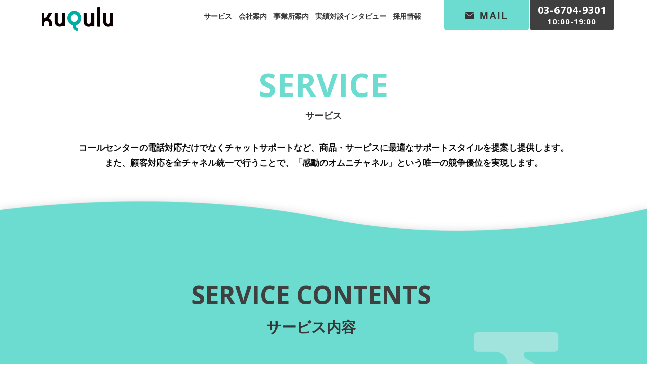

--- FILE ---
content_type: text/css
request_url: https://www.kuqulu.jp/_wp/wp-content/themes/kuqulu/css/base.css
body_size: 203
content:
@charset "utf-8";
/* CSS Document */

/* import */

@import"./style.css";
@import"./reset.css";
@import"./media.css";
@import"./styles.css";
@import"./component.css";
@import url(https://fonts.googleapis.com/earlyaccess/notosansjapanese.css);
@import url(https://fonts.googleapis.com/css?family=Montserrat:200);

--- FILE ---
content_type: text/css
request_url: https://www.kuqulu.jp/_wp/wp-content/themes/kuqulu/css/style.css
body_size: 7965
content:
/* CSS Document */

/*=================================
	global style
===================================*/
body {
	margin: 0;
	padding: 0;
	color: #0d0d0e;
    font-family:"Yu Gothic Medium", "游ゴシック Medium", YuGothic, "游ゴシック体", "ヒラギノ角ゴ Pro W3", "メイリオ", sans-serif;
	font-weight: 500;
	font-weight:normal;
	font-size: 0.9em;
	line-height: 150%;
	width:100%;
	-webkit-font-smoothing: antialiased;
}
a:link,
a:visited {
	text-decoration: underline;
	color: #373737;
}
a:hover,
a:active {
	text-decoration: none;
	color: #373737;
}
div,h1,h2,h3,h4,h5,h6,p,dl,dt,dd,ul,ol,li,form,figure,article,section,header,footer {
	margin: 0;
	padding: 0;
	font-weight: 400;
}
img, a img {
	border:none;
	vertical-align: bottom;
}
h1,h2,h3,h4{
	font-size:1em;
}
a img {
	-webkit-transition: 0.1s ease-in-out;
	   -moz-transition: 0.1s ease-in-out;
	     -o-transition: 0.1s ease-in-out;
	        transition: 0.1s ease-in-out;
}
a:hover,
a:hover img {
	opacity: 0.8;
	filter: alpha(opacity=80);
}
hr {
	content: "."; 
	display: block; 
	height: 0;
	margin:0;
	clear: both; 
	visibility: hidden;
}
ul,ol,li {
	list-style: none;
}
table {
	width:100%;
}
.anm,
.anm p,
.anm h2,
.anm h3,
.anm h4,
.anm h5,
.anm ul,
.anm li,
.anm span,
.anm b,
.anm div{
	-moz-transition: all  0.7s;
	-o-transition: all  0.7s;
	-webkit-transition: all  0.7s;
	transition: all  0.7s;
}

/*=============================
	Layout-Base
===============================*/
@media screen and (min-width: 768px) {
	.wrapper {
		overflow: hidden;
	}
/* header
-------------------------*/
header {
	margin:0 auto;
	width:100%;
	z-index: 100;
	position: relative;
}
	#toppage {
		display: block;
		width: 100%;
		overflow: hidden;
		top: 0px;
		left: 0px;
		position:fixed;
		z-index: 20;
		height: 70px;
		-moz-transition: all  0.2s;
		-o-transition: all  0.2s;
		-webkit-transition: all  0.2s;
		transition: all  0.2s;
	}
	.fix {
		display: block;
		max-width: 1154px;
		margin: 0 auto;
	}
	header .fix {
		z-index: 200;
	}
	header h1 {
		display: block;
		float: left;
		padding: 14px 0 0 20px;
	}
	header .ref {
		display: block;
		float: right;
	}
	.header.bga {
		background: #FFF;
		-moz-transition: all  0.2s;
		-o-transition: all  0.2s;
		-webkit-transition: all  0.2s;
		transition: all  0.2s;
	}
	.gbase {
		display: block;
		float: left;
		padding: 25px 0 0 0;
	}
	.gbase li {
		display: block;
		float: left;
		font-size: 14px;
		line-height: 100%;
		padding-left: 13px;
	}
	.gbase li a {
		text-decoration: none;
		font-weight: bold;
		-moz-transition: all  0.2s;
		-o-transition: all  0.2s;
		-webkit-transition: all  0.2s;
		transition: all  0.2s;
	}
	.gbase li a:hover {
		color: #27A396;
		-moz-transition: all  0.2s;
		-o-transition: all  0.2s;
		-webkit-transition: all  0.2s;
		transition: all  0.2s;
	}
	.hnav {
		display:block;
		float: left;
		padding-left: 46px;
	}
	.hnav a,
	.hnav b{
		text-decoration: none;
		display: block;
		width: 167px;
		height: 60px;
		text-align: center;
		margin-right: 2px;
		border-radius: 0px 0px 5px 5px;
	}
	.hnav .mails {
		display: block;
		float: left;
	}
	.hnav .mails a {
		background: #6ddcd0;
		color: #343434;
		overflow: hidden;
		position: relative;
	}
	.hnav .mails a span {
		display: inline-block;
		background: url(../images/mailico.png) left top 24px no-repeat;
		padding: 21px 0 0 30px;
		line-height: 100%;
		font-size: 20px;
		font-weight: bold;
		letter-spacing: 2px;
		position: relative;
		z-index: 5;
	}
	.hnav .mails a:hover {
		opacity: 1;
	}
	.hnav .mails a::after {
		position: absolute;
		left: 0px;
		bottom: 0px;
		content: "";
		width: 100%;
		height: 0%;
		background: #2EC0B1;
		-moz-transition: all  0.2s;
		-o-transition: all  0.2s;
		-webkit-transition: all  0.2s;
		transition: all  0.2s;
	}
	.hnav .mails a:hover::after {
		position: absolute;
		left: 0px;
		bottom: 0px;
		content: "";
		width: 100%;
		height: 100%;
		background: #2EC0B1;
		-moz-transition: all  0.3s;
		-o-transition: all  0.3s;
		-webkit-transition: all  0.3s;
		transition: all  0.3s;
	}
	.hnav .tels {
		display: block;
		float: left;
	}
	.hnav .tels b {
		color: #FFF;
		background: #3f3f3f;
		display: block;
		overflow: hidden;
		position: relative;
	}
	.hnav .tels b span {
		display: block;
		text-align: center;
		line-height: 100%;
		font-size: 20px;
		padding: 10px 0 0 0;
		font-family: 'Open Sans', sans-serif;
		letter-spacing: 1px;
		position: relative;
		z-index: 10;
	}
	.hnav .tels b span small {
		display: block;
		text-align: center;
		font-size: 15px;
		padding: 2px 0 0 0;
	}
	.hnav .tels b::after {
		position: absolute;
		left: 0px;
		bottom: 0px;
		content: "";
		width: 100%;
		height: 0%;
		background: #2EC0B1;
		-moz-transition: all  0.2s;
		-o-transition: all  0.2s;
		-webkit-transition: all  0.2s;
		transition: all  0.2s;
	}
	/*.hnav .tels b:hover {
		opacity: 1;
	}
	.hnav .tels b:hover::after {
		position: absolute;
		left: 0px;
		bottom: 0px;
		content: "";
		width: 100%;
		height: 100%;
		background: #2EC0B1;
		-moz-transition: all  0.3s;
		-o-transition: all  0.3s;
		-webkit-transition: all  0.3s;
		transition: all  0.3s;
	}*/
	.mincho {
	  font-size: 16px;
	  font-family: "游明朝", YuMincho, "ヒラギノ明朝 ProN W3", "Hiragino Mincho ProN", "ＭＳ Ｐ明朝", "ＭＳ 明朝", serif;
	  /* 追加 */
	  transform: rotate(.03deg);
	}
	.pc-none {
		display: none !important;
	}
	.sp-logo {
		display: none;
	}
	.spnav-bt {
		display: none;
	}
	.spnav {
		display: none !important;
	}
	.spmails {
		display: none;
	}
}
@media screen and (min-width: 768px) and (max-width: 1200px) {
	.gbase li {
		font-size: 14px;
		padding-left: 18px;
	}
	.hnav a,
	.hnav b {
		width: 157px;
		height: 63px;
	}
}
@media screen and (min-width: 768px) and (max-width: 1050px) {
	header h1 {
		width: 120px;
		padding: 14px 0 0 20px;
	}
	header h1 img {
		width: 100%;
	}
	.gbase li {
		font-size: 13px;
		padding-left: 18px;
	}
	.hnav {
		padding-left: 22px;
	}
	.hnav a,
	.hnav b{
		width: 127px;
		height: 63px;
	}
	.hnav .tels b span {
		font-size: 16px;
		padding: 15px 0 0 0;
		letter-spacing: 0px;
	}
	.hnav .tels b span small {
		font-size: 13px;
		padding: 2px 0 0 0;
	}
}
@media screen and (min-width: 768px) and (max-width: 920px) {
	header h1 {
		width: 100px;
		padding: 14px 0 0 10px;
	}
	header h1 img {
		width: 100%;
	}
	.gbase li {
		font-size: 13px;
		padding-left: 12px;
	}
	.hnav {
		padding-left: 10px;
	}
	.hnav a,
	.hnav b{
		width: 100px;
		height: 63px;
	}
	.hnav .tels b span {
		font-size: 14px;
		padding: 15px 0 0 0;
		letter-spacing: 0px;
	}
	.hnav .tels b span small {
		font-size: 11px;
		padding: 2px 0 0 0;
	}
}

.animated {
	-webkit-animation-duration: 0.5s;
	animation-duration: 0.5s;
	-webkit-animation-fill-mode: both;
	animation-fill-mode: both;
 }
@-webkit-keyframes fadeInDown {
	0% {
	   opacity: 0;
	   -webkit-transform: translateY(-20px);
	}
	100% {
	   opacity: 1;
	   -webkit-transform: translateY(0);
	}
 }
 @keyframes fadeInDown {
	0% {
	   opacity: 0;
	   transform: translateY(-20px);
	}
	100% {
	   opacity: 1;
	   transform: translateY(0);
	}
 }
 .fadeInDown {
	-webkit-animation-name: fadeInDown;
	animation-name: fadeInDown;
 }
@-webkit-keyframes fadeOutUp {
	0% {
	   opacity: 1;
	   -webkit-transform: translateY(0);
	}
	100% {
	   opacity: 0;
	   -webkit-transform: translateY(-120px);
	}
 }
 @keyframes fadeOutUp {
	0% {
	   opacity: 1;
	   transform: translateY(0);
	}
	100% {
	   opacity: 0;
	   transform: translateY(-120px);
	}
 }
 .fadeOutUp {
	-webkit-animation-name: fadeOutUp;
	animation-name: fadeOutUp;
	 display: block;
 }


/* TOPMAINIMG
-------------------------*/
@media screen and (min-width: 550px) {
	.topmainimg {
		display: block;
		position: relative;
		background: url(../images/mainimg.jpg) top center no-repeat;
		width: 100%;
		height: 100vh;
		min-height: 925px;
	}
	.topmainimg::after {
		position: absolute;
		left: 0px;
		bottom: -5px;
		content: "";
		width: 100%;
		height: 250px;
		background: url(../images/wave1.png) left bottom no-repeat;
		background-size: 100% auto;
		z-index: 2;
	}
	.topmainimg figure img {
		width: 100%;
	}
	.scrll {
		display: block;
		position: absolute;
		bottom: 119px;
		left: 0;
		right: 0;
		margin: auto;
		z-index: 10;
		width: 75px;
	}
	.scrll img {
		width: 100%;
	}
	.scrll::after {
		position: absolute;
		left: 0;
		right: 0;
		margin: auto;
		bottom: -77px;
		content: "";
		background: #000;
		width: 3px;
		height: 50px;
	}
	.topmainimg .inn {
		display: block;
		position: absolute;
		left: 0px;
		top: 0px;
		width: 100%;
		z-index: 3;
	}
	.topmainimg .fixin {
		display: block;
		max-width: 1110px;
		margin: 0 auto;
		padding: 15% 0 0 3%;
	}
	.topmainimg h2 {
		display: block;
		padding-bottom: 30px;
	}
	.topmainimg  b {
		display: block;
		font-size: 23px;
		padding-bottom: 40px;
	}
	.topmainimg p {
		display: block;
		font-size: 15px;
		font-weight: bold;
		line-height: 180%;
	}
}
@media screen and (min-width: 1920px) {
	.topmainimg {
		display: block;
		position: relative;
		background: url(../images/mainimg.jpg) top center no-repeat;
		background-size: cover;
		width: 100%;
		height: 100vh;
		min-height: 1125px;
	}
}


/* TOPBOX01
-------------------------*/
@media screen and (min-width: 550px) {
	#content-top {
		width: 100%;
	}
	.top-box01 {
		display: block;
		position: relative;
		background: #6ddcd0;
		padding: 140px 0 160px 0;
	}
	.top-box01::after {
		position: absolute;
		left: 0px;
		bottom: -5px;
		content: "";
		background: url(../images/wave2.png) left bottom no-repeat;
		background-size: 100% auto;
		width: 100%;
		height: 250px;
		z-index: 1;
	}
	.top-box01 figure {
		display: block;
		position: absolute;
		right: 0px;
		top: 100px;
		width: 60%;
		z-index: 3;
		box-shadow:0px 0px 6px 3px #a5a5a2;

	}
	.top-box01 figure img {
		width: 100%;
	}
	.top-box01 .fix {
		padding: 155px 0 0 0;
		position: relative;
		z-index: 9;
	}
	.top-box01 .bg-fff {
		border-radius: 10px;
		text-align: center;
		background: rgba(255,255,255,0.8);
		box-shadow:0px 0px 13px 0px #969696;
		width: 64%;
		padding: 70px 0 70px 0;
		position: relative;
		z-index: 16;
	}
	.top-box01 .bg-fff h2 {
		display: block;
		text-align: center;
		padding-left: 70px;
		padding-right: 70px;
		padding-bottom: 55px;
	}
	.top-box01 .bg-fff h2 img {
		display: inline-block;
		width: 100%;
	}
	.top-box01 .bg-fff p {
		display: block;
		font-size: 16px;
		line-height: 230%;
		text-align: center;
	}
	.top-box01 .tx-line {
		position: absolute;
		left: 140px;
		top: -160px;
		z-index: 5;
	}
}
@media screen and (min-width: 550px) and (max-width: 1284px) {
	#content-top .fix {
		margin-left: 3%;
		margin-right: 3%;
	}
}
@media screen and (min-width: 550px) and (max-width: 1140px) {
	.top-box01 .bg-fff h2 {
		padding-left: 8%;
		padding-right: 8%;
		padding-bottom: 55px;
	}
	.top-box01 .bg-fff h2 img {
		display: block;
		width: 100%;
	}
}
@media screen and (min-width: 550px) and (max-width: 700px) {
	.top-box01 .bg-fff {
		width: 90%;
	}
}
@media screen and (min-width: 1920px) {
	.top-box01 figure {
		display: block;
		position: absolute;
		right: 0px;
		top: 100px;
		width: 47%;
		z-index: 3;
		box-shadow:0px 0px 6px 3px #a5a5a2;

	}
}

.slow01 {
  -webkit-animation-duration: 1s;
          animation-duration: 1s;
  -webkit-animation-fill-mode: both;
          animation-fill-mode: both;
}


/* TOPBOX02
-------------------------*/
@media screen and (min-width: 550px) {
	.top-box02 {
		display: block;
		position: relative;
		padding: 25px 0 75px 0;
		background: #f6f6f6;
	}
	h2.ti01 {
		display: block;
		text-align: center;
		font-family: 'Open Sans', sans-serif;
		font-weight: bold;
		color: #6ddcd0;
		font-size: 65px;
		line-height: 100%;
	}
	h2.ti01 small {
		display: block;
		text-align: center;
		font-size: 18px;
		color: #373737;
		line-height: 100%;
		padding: 20px 0 0 0;
		font-family:"Yu Gothic Medium", "游ゴシック Medium", YuGothic, "游ゴシック体", "ヒラギノ角ゴ Pro W3", "メイリオ", sans-serif;
	}
	.top-box02 .fix {
		display: block;
		position: relative;
		padding: 315px 0 0 0;
	}
	.top-box02 figure {
		position: absolute;
		right: 0px;
		top: 105px;
		z-index: 2;
		width: 55%;
		box-shadow:0px 0px 13px 0px #969696;
		border-radius: 6px;
	}
	.top-box02 figure img {
		width: 100%;
		border-radius: 6px;
	}
	.top-box02 .bg-fff {
		display: block;
		background: rgba(255,255,255,0.8);
		border-radius: 6px;
		width: 62%;
		box-shadow:0px 0px 13px 0px #969696;
		position: relative;
		z-index: 6;
		padding-bottom: 55px;
	}
	.top-box02 .bg-fff h3 {
		display: block;
		text-align: center;
		font-weight: bold;
		font-size: 29px;
		padding: 60px 0 35px 0;
	}
	.top-box02 .bg-fff p {
		display: block;
		padding: 0 65px 20px 65px ;
		font-size: 16px;
		font-weight: bold;
		line-height: 180%;
	}
	.top-box02 .bg-fff .list {
		display: block;
		padding: 0 15px 45px 65px ;
	}
	.top-box02 .bg-fff .list li {
		display: block;
		float: left;
		width: 44%;
		border-left: #ffad4c solid 9px;
		padding-left: 20px;
		padding-top: 4px;
		padding-bottom: 4px;
		font-size: 23px;
		font-weight: bold;
		line-height: 110%;
		margin-bottom: 10px;
	}
	.top-box02 .bg-fff .list li:nth-child(2n) {
		float: right;
	}
	.btn01 {
		display: block;
		width: 300px;
		margin: 0 auto;
	}
	.btn01 a {
		display: block;
		text-align: center;
		background: #FFF;
		position: relative;
		border: #62cccc solid 3px;
		border-radius: 25px;
		text-decoration: none;
		overflow: hidden;
	}
	.btn01 a span {
		display: block;
		text-align: center;
		position: relative;
		font-size: 16px;
		font-family: 'Open Sans', sans-serif;
		line-height: 100%;
		padding: 14px 0 14px 0;
		z-index: 10;
	}
	.btn01 a span::before {
		position: absolute;
		right: 20px;
		top: 16px;
		content: "";
		background: #000;
		width: 1px;
		height: 12px;
		-moz-transition: all  0.3s;
		-o-transition: all  0.3s;
		-webkit-transition: all  0.3s;
		transition: all  0.3s;
	}
	.btn01 a span::after {
		position: absolute;
		right: 14px;
		top: 21px;
		content: "";
		background: #000;
		width: 13px;
		height: 1px;
		-moz-transition: all  0.3s;
		-o-transition: all  0.3s;
		-webkit-transition: all  0.3s;
		transition: all  0.3s;
	}
	.btn01 a:hover {
		opacity: 1;
		border: #FFF solid 3px;
	}
	.btn01 a::after {
		position: absolute;
		left: 0px;
		bottom: 0px;
		content: "";
		width: 100%;
		height: 0%;
		background: #000;
		border-radius: 25px;
		-moz-transition: all  0.2s;
		-o-transition: all  0.2s;
		-webkit-transition: all  0.2s;
		transition: all  0.2s;
	}
	.btn01 a:hover::after {
		position: absolute;
		left: 0px;
		bottom: 0px;
		content: "";
		width: 100%;
		height: 100%;
		background: #2FC1B3;
		border-radius: 25px;
		-moz-transition: all  0.3s;
		-o-transition: all  0.3s;
		-webkit-transition: all  0.3s;
		transition: all  0.3s;
	}
	.btn01 a:hover span {
		color: #FFF;
	}
	.btn01 a:hover span::before,
	.btn01 a:hover span::after {
		background: #FFF;
		transform:rotate(-360deg);
		-moz-transition: all  0.3s;
		-o-transition: all  0.3s;
		-webkit-transition: all  0.3s;
		transition: all  0.3s;
	}
	.positlink {
		display: block;
		padding-top: 120px;
		margin-top: -120px;
	}
}
@media screen and (min-width: 550px) and (max-width: 1205px) {
	.top-box02 .bg-fff .list li {
		width: 43%;
		padding-left: 15px;
		padding-top: 4px;
		padding-bottom: 4px;
		font-size: 20px;
	}
}
@media screen and (min-width: 550px) and (max-width: 1060px) {
	.top-box02 figure {
		top: 75px;
	}
	.top-box02 .fix {
		padding: 315px 0 0 0;
	}
	.top-box02 .bg-fff {
		width: 75%;
	}
}
@media screen and (min-width: 550px) and (max-width: 750px) {
	.top-box02 .fix {
		padding: 215px 0 0 0;
	}
	.top-box02 .bg-fff {
		width: 85%;
	}
	.top-box02 .bg-fff p {
		padding: 0 35px 20px 35px ;
	}
	.top-box02 .bg-fff p {
		font-size: 15px;
	}
	.top-box02 .bg-fff .list {
		display: block;
		padding: 0 15px 45px 35px ;
	}
	.top-box02 .bg-fff .list li {
		font-size: 16px;
	}
}


/* TOPBOX03
-------------------------*/
@media screen and (min-width: 550px) {
	.top-box03 {
		display: block;
		position:relative;
		width: 100%;
		overflow: hidden;
		padding-bottom: 60px;
		margin-bottom: 0px;
	}
	.top-box03::before {
		position: absolute;
		left: 0px;
		top: 0px;
		content: "";
		width: 100%;
		height: 250px;
		background: url(../images/wave3.jpg) top center no-repeat;
		background-size: 100% auto;
		z-index: 1;
	}
	.top-box03::after {
		position: absolute;
		left: 0px;
		top: 105px;
		content: "";
		background: #6ddcd0 url(../images/srtxt2.png) right 30px top 24px no-repeat;
		background-size: auto 93%;
		width: 1614px;
		height: 84%;
		border-radius: 0 10px 10px 0;
		box-shadow:0px 0px 13px 0px #969696;
		z-index: 2;
	}
	.top-box03 .fix {
		position: relative;
		z-index: 10;
	}
	.top-box03 .in {
		display: block;
		padding: 188px 0 75px 0;
	}
	.top-box03 .lef {
		display: block;
		float: left;
		width: 48%;
	}
	.top-box03 .lef h2 {
		display: block;
		font-size: 50px;
		font-family: 'Open Sans', sans-serif;
		line-height: 100%;
		font-weight: bold;
		padding-bottom: 24px;
	}
	.top-box03 .lef h3 {
		display: block;
		font-size: 24px;
		letter-spacing: 2px;
		font-weight: bold;
		line-height: 100%;
		padding-bottom: 60px;
	}
	.top-box03 .lef p {
		display: block;
		font-size: 16px;
		font-weight: bold;
		line-height: 240%;
		padding-bottom: 35px;
	}
	.top-box03 .btn01 {
		margin-left: 0px;
	}
	.top-box03 figure {
		display: block;
		float: right;
		position: relative;
		width: 48%;
		border-radius: 6px;
	}
	.top-box03 figure::after {
		position: absolute;
		left: -40px;
		bottom: -40px;
		content: "";
		width: 100%;
		height: 100%;
		background: #FFF;
		z-index: -1;
		border-radius: 6px;
	}
	.top-box03 figure img {
		width: 100%;
		border-radius: 6px;
		box-shadow:0px 0px 13px 0px #969696;
	}
}
@media screen and (min-width: 550px) and (max-width: 1284px) {
	.top-box03::after {
		position: absolute;
		left: 0px;
		top: 105px;
		content: "";
		background: #6ddcd0 url(../images/srtxt2.png) right 30px top 24px no-repeat;
		background-size: auto 93%;
		width: 97%;
		height: 84%;
		border-radius: 0 10px 10px 0;
		box-shadow:0px 0px 13px 0px #969696;
		z-index: 2;
	}
	.top-box03 .fix {
		padding-right: 5%;
	}
}
@media screen and (min-width: 550px) and (max-width: 1145px) {
	.top-box03 .lef p {
		font-size: 15px;
	}
}
@media screen and (min-width: 550px) and (max-width: 945px) {
	.top-box03 .lef {
		width: 52%;
	}
	.top-box03 .lef h2 {
		font-size: 44px;
	}
	.top-box03 .lef h3 {
		font-size: 20px;
		padding-bottom: 45px;
	}
	.top-box03 .lef p {
		font-size: 14px;
	}
	.top-box03 figure {
		width: 44%;
	}
	.top-box03 figure::after {
		left: -20px;
		bottom: -20px;
	}
}
@media screen and (min-width: 1920px) {
	.top-box03::after {
		position: absolute;
		left: 0px;
		top: 105px;
		content: "";
		background: #6ddcd0 url(../images/srtxt2.png) right 30px top 24px no-repeat;
		background-size: auto 93%;
		width: 80%;
		height: 84%;
		border-radius: 0 10px 10px 0;
		box-shadow:0px 0px 13px 0px #969696;
		z-index: 2;
	}
}


/* TOPBOX04
-------------------------*/
@media screen and (min-width: 550px) {
	.top-box04 {
		display: block;
		position:relative;
		width: 100%;
		overflow: hidden;
		padding-bottom: 60px;
		margin-bottom: 80px;
	}
	.top-box04::after {
		position: absolute;
		right: 0px;
		top: 75px;
		content: "";
		background: #6ddcd0 url(../images/srtxt3.png) left 30px top 24px no-repeat;
		background-size: auto 93%;
		width: 1614px;
		height: 84%;
		border-radius: 10px 0px 0px 10px;
		box-shadow:0px 0px 13px 0px #969696;
		z-index: 2;
	}
	.top-box04 .fix {
		position: relative;
		z-index: 10;
	}
	.top-box04 .in {
		display: block;
		padding: 158px 0 75px 0;
	}
	.top-box04 .lef {
		display: block;
		float: right;
		width: 46%;
	}
	.top-box04 .lef h2 {
		display: block;
		font-size: 50px;
		font-family: 'Open Sans', sans-serif;
		line-height: 100%;
		font-weight: bold;
		padding-bottom: 24px;
		padding-top: 70px;
	}
	.top-box04 .lef h3 {
		display: block;
		font-size: 24px;
		letter-spacing: 2px;
		font-weight: bold;
		line-height: 100%;
		padding-bottom: 60px;
	}
	.top-box04 .lef p {
		display: block;
		font-size: 16px;
		font-weight: bold;
		line-height: 240%;
		padding-bottom: 35px;
	}
	.top-box04 .btn01 {
		margin-left: 0px;
	}
	.top-box04 figure {
		display: block;
		float: left;
		position: relative;
		width: 48%;
		border-radius: 6px;
	}
	.top-box04 figure::after {
		position: absolute;
		right: -40px;
		bottom: -40px;
		content: "";
		width: 100%;
		height: 100%;
		background: #FFF;
		z-index: -1;
		border-radius: 6px;
	}
	.top-box04 figure img {
		width: 100%;
		border-radius: 6px;
		box-shadow:0px 0px 13px 0px #969696;
	}
}
@media screen and (min-width: 550px) and (max-width: 1284px) {
	.top-box04::after {
		position: absolute;
		right: 0px;
		top: 105px;
		content: "";
		background: #6ddcd0 url(../images/srtxt3.png) left 30px top 24px no-repeat;
		background-size: auto 93%;
		width: 97%;
		height: 84%;
		border-radius: 0 10px 10px 0;
		box-shadow:0px 0px 13px 0px #969696;
		z-index: 2;
	}
	.top-box04 .fix {
		padding-left: 5%;
	}
}
@media screen and (min-width: 550px) and (max-width: 1145px) {
	.top-box04 .lef h2 {
		padding-top: 20px;
	}
	.top-box04 .lef p {
		font-size: 15px;
	}
}
@media screen and (min-width: 550px) and (max-width: 945px) {
	.top-box04 .lef {
		width: 52%;
	}
	.top-box04 .lef h2 {
		font-size: 44px;
	}
	.top-box04 .lef h3 {
		font-size: 20px;
		padding-bottom: 45px;
	}
	.top-box04 .lef p {
		font-size: 14px;
	}
	.top-box04 figure {
		width: 44%;
	}
	.top-box04 figure::after {
		right: -20px;
		bottom: -20px;
	}
}
@media screen and (min-width: 1920px) {
	.top-box04::after {
		position: absolute;
		right: 0px;
		top: 75px;
		content: "";
		background: #6ddcd0 url(../images/srtxt3.png) left 30px top 24px no-repeat;
		background-size: auto 93%;
		width: 80%;
		height: 84%;
		border-radius: 10px 0px 0px 10px;
		box-shadow:0px 0px 13px 0px #969696;
		z-index: 2;
	}
}


/* TOPBOX05
-------------------------*/
@media screen and (min-width: 550px) {
	.top-box05 {
		display: block;
		position: relative;
		padding-bottom: 200px;
	}
	.top-box05::after {
		position: absolute;
		left: 0px;
		bottom: -5px;
		content: "";
		background: url(../images/wave4.jpg) bottom center no-repeat;
		background-size: 100% auto;
		width: 100%;
		height: 210px;
	}
	.top-box05 h2.ti01 {
		color: #ffad4c;
		margin-bottom: 53px;
	}
	.top-box05 .mtx {
		display: block;
		text-align: center;
		font-weight: bold;
		font-size: 30px;
		line-height: 160%;
		padding-bottom: 40px;
	}
	.taidan {
		display: block;
		background: url(../images/tb5img1.jpg) top center no-repeat;
		background-size: cover;
		border-radius: 6px;
		
		max-width: 703px;
		margin: 0 auto;
		position: relative;
		z-index: 10;
	}
	.taidan p {
		display: block;
		text-align: center;
		color: #FFF;
		line-height: 150%;
		font-size: 17px;
		padding-bottom: 20px;
		position: relative;
		z-index: 4;
	}
	.taidan h3 {
		display: block;
		text-align: center;
		line-height: 100%;
		font-size: 30px;
		color: #FFF;
		font-weight: bold;
		padding-bottom: 35px;
		position: relative;
		z-index: 4;
	}
	.taidan span {
		display: block;
		padding-bottom: 35px;
		text-align: center;
		position: relative;
		z-index: 4;
	}
	.taidan span img {
		display: inline-block !important;
		width: 30px;
	}
	.taidan a {
		display: block;
		text-decoration: none;
		position: relative;
		padding: 65px 0 50px 0;
	}
	.taidan a:hover {
		text-decoration: none;
	}
	.taidan a::after {
		position: absolute;
		left: 0px;
		bottom: 0px;
		content: "";
		width: 100%;
		height: 0;
		background: rgba(109,220,208,0.7);
		border-radius: 6px;
		-moz-transition: all  0.3s;
		-o-transition: all  0.3s;
		-webkit-transition: all  0.3s;
		transition: all  0.3s;
	}
	.taidan a:hover::after {
		position: absolute;
		left: 0px;
		bottom: 0px;
		content: "";
		width: 100%;
		height: 100%;
		background: rgba(109,220,208,0.3);
		border-radius: 6px;
		-moz-transition: all  0.3s;
		-o-transition: all  0.3s;
		-webkit-transition: all  0.3s;
		transition: all  0.3s;
	}
}
@media screen and (min-width: 550px) and (max-width: 763px) {
	.taidan {
		margin-left: 3%;
		margin-right: 3%;
	}
	.top-box05 .mtx {
		font-size: 24px;
	}
}


/* TOPBOX06
-------------------------*/
@media screen and (min-width: 550px) {
	.top-box06 {
		display: block;
		background: #f6f6f6;
		padding-bottom: 65px;
	}
	.top-rec {
		display: block;
		background: url(../images/recruit-bg.png) left center no-repeat #b5bfc9;
		background-size: auto 100%;
		border-radius: 6px;
		position: relative;
		z-index: 10;
	}
	.top-rec .in {
		display: block;
		padding: 45px 0 45px 40%;
	}
	.top-rec .in h2 {
		display: block;
		font-family: 'Open Sans', sans-serif;
		font-size: 65px;
		font-weight: bold;
		color: #FFF;
		line-height: 100%;
		padding-bottom: 25px;
	}
	.top-rec .in p {
		display: block;
		font-size: 25px;
		font-weight: bold;
		line-height: 100%;
		padding-bottom: 25px;
	}
	.top-rec .in .btn01 {
		margin-left: 0px;
	}
	.top-rec .in .btn01 a {
		color: #000;
		font-weight: bold;
		background: #ffad4c;
		border: #FFF solid 3px;
	}
}
@media screen and (min-width: 550px) and (max-width: 1175px) {
	.top-rec .in p {
		font-size: 20px;
		padding-bottom: 25px;
		text-shadow:1px 0px 7px #ffffff;
	}
	.top-rec .in {
		display: block;
		padding: 45px 0 45px 40%;
	}
	.top-rec {
		background: url(../images/recruit-bg.png) left -50px center no-repeat #b5bfc9;
		background-size: auto 100%;
	}
}
@media screen and (min-width: 550px) and (max-width: 950px) {
	.top-rec .in {
		display: block;
		padding: 45px 0 45px 50%;
	}
}
@media screen and (min-width: 550px) and (max-width: 705px) {
	.top-rec .in h2 {
		font-size: 60px;
	}
	.top-rec {
		background: url(../images/recruit-bg.png) left -100px center no-repeat #b5bfc9;
		background-size: auto 100%;
	}
	.top-rec .btn01 {
		width: 90%;
	}
}


/* BOTTOM BOX
-------------------------*/
@media screen and (min-width: 550px) {
	.bottom-box {
		display: block;
		background: url(../images/bottom-bg.jpg) top center no-repeat;
		background-size: cover;
	}
	.bottom-box p {
		display: block;
		text-align: center;
		color: #FFF;
		font-weight: bold;
		line-height: 100%;
		font-size: 30px;
		padding: 55px 0 55px 0;
	}
}
@media screen and (min-width: 550px) and (max-width: 1310px) {
	.bottom-box p {
		font-size: 30px;
		padding: 75px 3% 75px 3%;
	}
}
@media screen and (min-width: 550px) and (max-width: 800px) {
	.bottom-box p {
		font-size: 20px;
		line-height: 150%;
	}
}


/* footer
-------------------------*/
@media screen and (min-width: 768px) {
	footer {
		display: block;
		background: #3f3f3f;
		color: #FFF;
		padding-top: 60px;
		
	}
	.foot-top {
		display: block;
	}
	.foot-top .fix {
		padding-bottom: 10px;
		border-bottom: #969696 solid 1px;
	}
	.foot-top figure {
		display: block;
		float: left;
	}
	.foot-top p {
		display: block;
		float: left;
		color: #FFF;
		font-weight: bold;
		font-size: 21px;
		padding: 24px 0 0 65px;
	}
	.foot-middle {
		display: block;
		padding: 35px 0 0 0;
	}
	.foot-middle .lef {
		display: block;
		float: left;
		width: 30%;
		color: #FFF;
		padding: 23px 0 0 0;
		margin-right: 3%;
		position: relative;
		border-right: #969696 solid 1px;
	}
	.foot-middle .lef h3 {
		display: block;
		font-weight: bold;
		line-height: 100%;
		font-size: 26px;
		padding-bottom: 20px;
	}
	.foot-middle .lef b {
		display: block;
		font-weight: normal;
		font-family: 'Open Sans', sans-serif;
		line-height: 100%;
		font-size: 13px;
		padding-bottom: 35px;
	}
	.foot-middle .lef p {
		display: block;
		line-height: 140%;
		font-size: 15px;
		padding-bottom: 25px;
	}
	.mapl {
		position: absolute;
		right: 8%;
		top: 15px;
		z-index: 10;
	}
	.mapl a {
		display: block;
		text-align: center;
		width: 100px;
		height: 100px;
		border-radius: 50%;
		color: #FFF;
		text-decoration: none;
		position: relative;
		background: #ffad4c;
		overflow: hidden;
	}
	.mapl a span {
		display: block;
		text-align: center;
		position: relative;
		z-index: 13;
		line-height: 100%;
		padding: 43px 0 0 0;
	}
	.mapl a:hover {
		opacity: 1;
	}
	.mapl a::after {
		position: absolute;
		content: "";
		left: 0px;
		bottom: 0px;
		width: 100%;
		height: 0;
		background: #2FC1B3;
		-moz-transition: all  0.2s;
		-o-transition: all  0.2s;
		-webkit-transition: all  0.2s;
		transition: all  0.2s;
	}
	.mapl a:hover::after {
		position: absolute;
		content: "";
		left: 0px;
		bottom: 0px;
		width: 100%;
		height: 100%;
		background: #2FC1B3;
		-moz-transition: all  0.3s;
		-o-transition: all  0.3s;
		-webkit-transition: all  0.3s;
		transition: all  0.3s;
	}
	.foot-middle .fix {
		position: relative;
		padding-bottom: 60px;
	}
	.foot-middle .lef2 {
		display: block;
		float: left;
		width: 30%;
		color: #FFF;
		padding: 0px 0 0 0;
		position: relative;
	}
	.foot-middle .lef2 li {
		display: block;
		line-height: 100%;
		font-size: 15px;
		padding-bottom: 13px;
	}
	.foot-middle .lef2 li a {
		color: #FFF;
		text-decoration: none;
		font-weight: bold;
	}
	.foot-middle .lef2 span {
		display: block;
		padding-top: 30px;
		padding-bottom: 14px;
	}
	.copy {
		display: block;
	}
	.copy small {
		font-size: 14px;
		color: #FFF;
	}
	.pagetop {
		position: absolute;
		right: 0px;
		bottom: 0px;
		width: 180px;
	}
	.pagetop a {
		display: block;
		text-align: center;
		width: 180px;
		padding: 45px 0 45px 0;
		background: #FFF;
	}
	.pagetop a img {
		display: inline-block;
	}
	.pcs-none {
		display: none !important;
	}
}
@media screen and (min-width: 550px) and (max-width: 1284px) {
	.foot-top .fix {
		padding-left: 3%;
		padding-right: 3%;
	}
	.foot-top figure {
		width: 180px;
	}
	.foot-top figure img {
		width: 100%;
	}
	.foot-top p {
		font-size: 19px;
		padding: 17px 0 0 45px;
	}
	.foot-middle .fix {
		padding-left: 3%;
		padding-right: 3%;
	}
}
@media screen and (min-width: 550px) and (max-width: 1100px) {
	.mapl a {
		width: 70px;
		height: 70px;
		font-size: 12px;
	}
	.mapl a span {
		padding: 30px 0 0 0;
	}
}
@media screen and (min-width: 550px) and (max-width: 1065px) {
	.foot-top figure {
		width: 140px;
	}
	.foot-top p {
		font-size: 17px;
		padding: 17px 0 0 45px;
	}
}
@media screen and (min-width: 550px) and (max-width: 960px) {
	.foot-top p {
		font-size: 16px;
		padding: 17px 0 0 45px;
	}
	.mapl {
		position: relative;
		width: 200px;
		margin: 0 auto;
	}
	.mapl a {
		display: block;
		text-align: center;
		width: 100%;
		height: 30px;
		border-radius: 0%;
		color: #FFF;
		text-decoration: none;
		position: relative;
		background: #ffad4c;
		overflow: hidden;
	}
	.mapl a span {
		display: block;
		text-align: center;
		position: relative;
		z-index: 13;
		line-height: 100%;
		padding: 9px 0 0 0;
		font-size: 13px;
	}
	.foot-middle .lef p {
		font-size: 14px;
		padding-bottom: 10px;
	}
	.pagetop {
		position: absolute;
		right: 0px;
		bottom: 0px;
		width: 100px;
	}
	.pagetop a {
		display: block;
		text-align: center;
		width: 100px;
		padding: 15px 0 15px 0;
		background: #FFF;
	}
	.pagetop a img {
		display: block;
		width: 100%;
	}
}
@media screen and (min-width: 550px) and (max-width: 805px) {
	.foot-top figure {
		width: 120px;
	}
	.foot-top p {
		font-size: 14px;
		padding: 11px 0 0 25px;
	}
}


/*=============================
	ClearFix
===============================*/
.cf:before,.cf:after { content: " "; display: table;}
.cf:after { clear: both;}
.cf {　*zoom: 1;}


/*=============================
	sub-page
===============================*/

/* COMPANY
-------------------------*/
@media screen and (min-width: 550px) {
	.submain {
		display: block;
		padding: 135px 0 0 0;
	}
	.company-bg {
		display: block;
		position: relative;
		padding-top: 180px;
		padding-bottom: 230px;
		background: #6ddcd0;
	}
	.company-bg::before {
		position: absolute;
		left: 0px;
		top: 0px;
		content: "";
		width: 100%;
		height: 180px;
		background: url(../images/company/company1.png) center top no-repeat;
		background-size: 100% auto;
	}
	.company-bg::after {
		position: absolute;
		left: 0px;
		bottom: -5px;
		content: "";
		width: 100%;
		height: 180px;
		background: url(../images/company/company2.png) center bottom no-repeat;
		background-size: 100% auto;
	}
	.company-bg .fix {
		position: relative;
		z-index: 10;
		background: url(../images/company/bgtxt1.png) right 2% top 100px no-repeat;
	}
	.ti01.v2 {
		color: #3f3f3f;
		font-size: 50px;
	}
	.ti01.v2 small {
		font-size: 29px;
		margin-top: 6px;
	}
	.compbox01 {
		display: block;
		padding: 65px 0 0 0;
	}
	.compbox01 h3 {
		display: block;
		text-align: center;
		font-size: 30px;
		font-weight: bold;
		line-height: 100%;
		padding-bottom: 65px;
	}
	.compbox01 p {
		display: block;
		text-align: center;
		font-size: 16px;
		font-weight: bold;
		line-height: 197%;
	}
	.compbox01 .list {
		display: block;
		padding: 100px 5% 0 5%;
	}
	.compbox01 .list .lef {
		display: block;
		float: left;
		width: 46.6%;
	}
	.compbox01 .list .lef:nth-child(2) {
		float: right;
	}
	.compbox01 .list .bg-fff {
		background: #FFF;
		border-radius: 10px;
		box-shadow:0px 0px 13px 0px #969696;
		padding: 45px 32px 45px 32px;
	}
	.compbox01 .list .txt {
		display: block;
		padding-bottom: 55px;
	}
	.compbox01 .list h4 {
		display: block;
		text-align: center;
		font-size: 23px;
		font-weight: bold;
		line-height: 100%;
		padding-bottom: 14px;
	}
	.compbox01 .list span {
		display: block;
		font-size: 15px;
		font-weight: bold;
		line-height: 120%;
		text-align: center;
	}
	.compbox01 .list figure {
		display: block;
		border-radius: 10px;
	}
	.compbox01 .list figure img {
		display: block;
		width: 100%;
		border-radius: 10px;
	}
	.combox02 {
		display: block;
		background: #f6f6f6;
		padding: 35px 0 180px 0;
	}
	.combox02 .fix {
		position: relative;
		z-index: 10;
		background: url(../images/company/bgtxt2.png) left 12% top 0px no-repeat;
		background-size: auto 100%;
	}
	.comp-tab {
		display: block;
		max-width: 600px;
		margin: 0 auto;
		padding: 65px 0 0 0;
	}
	.comp-tab table {
		width: 100%;
		font-size: 17px;
		line-height: 220%;
		border-collapse: collapse;
	}
	.comp-tab table th {
		text-align: left;
		width: 21%;
		padding-left: 4%;
		padding-top: 5px;
		padding-bottom: 5px;
		vertical-align: top;
		border-bottom: #6ddcd0 solid 4px;
		font-weight: bold;
	}
	.comp-tab table td {
		text-align: left;
		padding-left: 2%;
		border-bottom: #6ddcd0 solid 4px;
		padding-top: 5px;
		padding-bottom: 5px;
		font-weight: bold;
	}
	.foot-brc {
		display: block;
		background: #FFF;
		padding: 20px 0 20px 0;
	}
	.foot-brc li {
		display: block;
		float: left;
		position: relative;
		font-size: 16px;
		line-height: 110%;
		margin-right: 25px;
	}
	.foot-brc li::before,
	.foot-brc li::after{
		position: absolute;
		top: 0;
		bottom: 0;
		left: 0;
		margin: auto;
		content: "";
		vertical-align: middle;
	}
	.foot-brc li::before{
		left: -18px;
		width: 7px;
		height: 7px;
		border-top: 1px solid #1a1a1a;
		border-right: 1px solid #1a1a1a;
		-webkit-transform: rotate(45deg);
		transform: rotate(45deg);
	}
	.foot-brc li:nth-child(1)::before{
		display: none;
	}
	.foot-brc li a {
		text-decoration: none;
	}
}
@media screen and (min-width: 550px) and (max-width: 1000px) {
	.compbox01 .list .lef {
		width: 48%;
	}
	.compbox01 .list h4 {
		font-size: 24px;
	}
	.compbox01 .list span {
		font-size: 14px;
	}
}


/* INTERVIEW
-------------------------*/
@media screen and (min-width: 550px) {
	.ti01.col2 {
		color: #ffad4c;
	}
	.interview-bg {
		display: block;
		position: relative;
		padding-top: 180px;
		padding-bottom: 200px;
		background: #ffad4c;
	}
	.interview-bg::before {
		position: absolute;
		left: 0px;
		top: 0px;
		content: "";
		width: 100%;
		height: 180px;
		background:url(../images/interview/talk1.png) center top no-repeat;
		background-size: 100% auto;
	}
	.interview-bg::after {
		position: absolute;
		left: 0px;
		bottom: -5px;
		content: "";
		width: 100%;
		height: 180px;
		background:url(../images/interview/talk2.png) center bottom no-repeat;
		background-size: 100% auto;
	}
	.interview-bg .fix {
		position: relative;
		z-index: 10;
	}
	.inter001 {
		display: block;
		padding-left: 3%;
		padding-right: 3%;
	}
	.inter001 h2 {
		display: block;
		text-align: center;
		font-weight: bold;
		line-height: 160%;
		font-size: 32px;
		padding-bottom: 90px;
	}
	.inter001 figure {
		display: block;
		padding-bottom: 55px;
	}
	.inter001 figure img {
		width: 100%;
	}
	.inter001 .txt {
		display: block;
	}
	.inter001 .txt p {
		display: block;
		text-align: center;
	}
	.inter001 .brnn br {
		display: none !important;
	}
	.inter001 .txt span {
		display: block;
		text-align: center;
		font-weight: bold;
		font-size: 17px;
		line-height: 120%;
		padding-bottom: 20px;
		letter-spacing: 2px;
	}
	.inter001 .txt b {
		display: block;
		text-align: center;
		font-weight: bold;
		font-size: 34px;
		line-height: 100%;
		letter-spacing: 3px;
	}
	.inter001 .txt div {
		display: block;
		text-align: center;
		padding: 36px 0 36px 0;
	}
	.inter001 .txt img {
		display: inline-block;
		width: 59px !important;
	}
	.inter002 {
		display: block;
		padding: 35px 0 120px 0;
	}
	.inter002 .box1 {
		display: block;
		padding: 25px 3% 25px 3%;
		border-bottom: #ffad4c solid 3px;
	}
	.inter002 .box1.no-b {
		border-bottom: 0px;
	}
	.inter002 .box1 h3 {
		display: block;
		line-height: 120%;
		padding: 25px 0 35px 0;
		font-size: 32px;
		font-weight: bold;
	}
	.inter002 .box1 p {
		display: block;
		padding-bottom: 25px;
		font-size: 15px;
		line-height: 190%;
		font-weight: bold;
	}
	.inter002 .box1 .list {
		display: block;
		padding-bottom: 20px;
	}
	.inter002 .box1 .list .txt {
		width: 50%;
	}
	.inter002 .box1 .list figure {
		width: 46%;
		border-radius: 10px;
	}
	.inter002 .box1 .list figure img {
		width: 100%;
		border-radius: 10px;
	}
	.inter002 .box1 .list.left .txt {
		float: right;
	}
	.inter002 .box1 .list.left figure {
		float: left;
	}
	.inter002 .box1 .list.right .txt {
		float: left;
	}
	.inter002 .box1 .list.right figure {
		float: right;
	}
	.inter002 .box1 .im {
		display: block;
		padding-bottom: 25px;
	}
	.inter002 .box1 .im img {
		width: 100%;
		border-radius: 10px;
	}
}
@media screen and (min-width: 550px) and (max-width: 900px) {
	.inter002 .box1 h3 {
		font-size: 27px;
	}
	.inter002 .box1 p {
		font-size: 14px;
	}
}


/* PRIVACY
-------------------------*/
@media screen and (min-width: 550px) {
	.privbase {
		display: block;
		padding: 35px 0 35px 0;
	}
	.privbase h3 {
		display: block;
		font-weight: bold;
		font-size: 26px;
		line-height: 140%;
		padding: 25px 0 20px 0;
	}
	.privbase p {
		display: block;
		font-size: 17px;
		line-height: 190%;
		padding: 0 0 20px 0;
	}
	.privbase ol {
		margin-left: 20px;
	}
	.privbase ol li {
		list-style-type: decimal;
		font-size: 17px;
		line-height: 190%;
		padding-bottom: 14px;
	}
	.privbase ol li ol {
		margin-top: 5px;
		margin-left: 40px;
	}
}


/* RECRUIT
-------------------------*/
@media screen and (min-width: 550px) {
	.rec-tab {
		display: block;
		padding: 70px 12% 40px 12%;
	}
	.rec-tab table {
		width: 100%;
		font-size: 15px;
		line-height: 180%;
		border-top: #FFF solid 3px;
	}
	.rec-tab table th {
		text-align: left;
		vertical-align: top;
		border-bottom: #FFF solid 3px;
		padding: 25px 0 25px 0;
		font-weight: bold;
		width: 15%;
	}
	.rec-tab table td {
		text-align: left;
		vertical-align: top;
		border-bottom: #FFF solid 3px;
		padding: 25px 0 25px 0;
		font-weight: bold;
	}
	.rec-tab table td p {
		display: block;
		padding-bottom: 25px;
		font-size: 15px;
		line-height: 180%;
	}
	.ti02 {
		display: block;
		font-size: 25px;
		font-weight: bold;
		padding: 40px 12% 0px 12%;
	}
	.rec-tab.v2 {
		padding-top: 25px;
	}
}
@media screen and (min-width: 550px) and (max-width: 900px) {
	.rec-tab {
		display: block;
		padding: 70px 0% 40px 0%;
	}
}


/* CONTACT
-------------------------*/
@media screen and (min-width: 550px) {
	.contactbase {
		display: block;
		padding: 70px 0 40px 0;
	}
	.contactbase p {
		display: block;
		text-align: center;
		font-size: 18px;
		font-weight: bold;
		padding-bottom: 60px;
	}
	.red {
		color:#B30306;
	}
	.contact-tab {
		display: block;
		padding-left: 10%;
		padding-right: 10%;
	}
	.contact-tab table {
		width: 100%;
		font-size: 15px;
		line-height: 180%;
		margin-bottom: 40px;
	}
	.contact-tab table th {
		text-align: left;
		vertical-align: top;
		font-weight: bold;
		padding: 25px 2% 25px 2%;
		width: 23%;
		background: #E6F9F7;
		border-bottom: #78DED3 dotted 1px;
	}
	.contact-tab table td {
		text-align: left;
		padding: 25px 4% 25px 4%;
		border-bottom: #78DED3 dotted 1px;
	}
	.n001 {
		width: 60%;
		height: 35px;
		border: #ccc solid 1px;
	}
	.n002 {
		width: 30%;
		height: 35px;
		border: #ccc solid 1px;
	}
	.txer {
		width: 60%;
		height: 155px;
		border: #ccc solid 1px;
	}
	.cbtn {
		display: block;
		text-align: center;
		padding-bottom: 60px;
	}
	.sbt {
		width: 400px;
		height: 70px;
		margin-left: 15px;
		margin-right: 15px;
		border: none;
		font-size: 18px;
		font-weight: bold;
		border-radius: 6px;
		background: #6DDCD0;
		cursor: pointer;
	}
}


/* SERVICE
-------------------------*/
@media screen and (min-width: 550px) {
	.submain p {
		display: block;
		text-align: center;
		font-weight: bold;
		font-size: 17px;
		line-height: 180%;
		padding: 40px 0 40px 0;
	}
	.servd01 {
		display: block;
	}
	.servd01 h2 {
		display: block;
		text-align: center;
		font-size: 28px;
		font-weight:bold;
		line-height: 160%;
		padding: 55px 0 55px 0;
	}
	.servd01 .brnn br:nth-child(1),
	.servd01 .brnn br:nth-child(2),
	.servd01 .brnn br:nth-child(3),
	.servd01 .brnn br:nth-child(5),
	.servd01 .brnn br:nth-child(7),
	.servd01 .brnn br:nth-child(8){
		display: none !important;
	}
	.serv-list01 {
		display: block;
		position: relative;
		padding-bottom: 60px;
	}
	.serv-list01 figure {
		display: block;
		position: absolute;
		left: 0px;
		top: 0px;
		width: 48%;
		border-radius: 8px;
	}
	.serv-list01 figure img {
		width: 100%;
		border-radius: 8px;
		position: relative;
		z-index: 5;
		box-shadow:0px 0px 13px 0px #969696;
	}
	.serv-list01 figure::after {
		position: absolute;
		right: -27px;
		bottom: -28px;
		content: "";
		background: #FFF;
		width: 100%;
		height: 100%;
		border-radius: 8px;
		z-index: 2;
	}
	.serv-list01.right figure {
		left: auto;
		right: 0px;
	}
	.serv-list01.right figure::after {
		position: absolute;
		right: auto;
		left: -27px;
		bottom: -28px;
	}
	.serv-list01 .txt {
		display: block;
		padding: 85px 0 0 0;
		margin-left: 42%;
		position: relative;
		z-index: 6;
	}
	.serv-list01.right .txt {
		margin-left: auto;
		margin-right: 42%;
	}
	.serv-list01 .txt h3 {
		display: block;
		text-align: center;
		font-weight: bold;
		font-size: 58px;
		font-family: 'Open Sans', sans-serif;
		line-height: 100%;
		padding-bottom: 70px;
	}
	.serv-list01 .txt h3.col2 {
		color: #6ddcd0;
	}
	.serv-list01 .txt .bg-fff {
		display: block;
		background:rgba(255,255,255,0.9);
		border-radius: 8px;
		padding: 37px 80px 35px 80px;
		box-shadow:0px 0px 13px 0px #969696;
	}
	.serv-list01 .txt .bg-fff b {
		display: block;
		text-align: center;
		font-weight: bold;
		font-size: 29px;
		line-height: 100%;
		padding-bottom: 35px;
	}
	.serv-list01 .txt .bg-fff p {
		display: block;
		font-weight: bold;
		line-height: 200%;
		font-size: 16px;
	}
	.company-bg.v2 {
		padding-bottom: 0px;
	}
	.pb45 {
		padding-bottom: 75px;
	}
	.mtx2 {
		display: block;
		text-align: center;
		font-size: 15px;
		font-weight: bold;
		line-height: 180%;
		padding-bottom: 75px;
	}
	.servlist02 {
		display: block;
	}
	.servlist02 .lef {
		display: block;
		float: left;
		width: 29%;
		margin-left: 1.8%;
		margin-right: 1.8%;
	}
	.servlist02 h3 {
		display: block;
		text-align: center;
		line-height: 100%;
		font-weight: bold;
		font-size: 30px;
		padding-bottom: 33px;
	}
	.servlist02 figure {
		display: block;
		border-radius: 8px;
		box-shadow:0px 0px 13px 0px #969696;
		margin-bottom: 60px;
	}
	.servlist02 figure img {
		width: 100%;
		border-radius: 8px;
	}
	.servlist02 .bg-fff {
		background: #FFF;
		border-radius: 8px;
		box-shadow:0px 0px 13px 0px #969696;
		padding: 30px;
	}
	.servlist02 .bg-fff .tx1 {
		text-align: center;
		display: block;
		padding-bottom: 30px;
		border-bottom: #505050 solid 1px;
	}
	.servlist02 .bg-fff .tx1 b {
		display: block;
		text-align: center;
		font-size: 22px;
		color: #35c1b2;
		font-weight: bold;
		line-height: 110%;
		padding: 17px 0 17px 0;
	}
	.servlist02 .bg-fff .tx1 div {
		display: block;
		text-align: center;
	}
	.servlist02 .bg-fff .tx1 div img {
		display: inline-block;
		width: 40px !important;
	}
	.servlist02 .bg-fff p {
		display: block;
		font-size: 15px;
		font-weight: bold;
		line-height: 200%;
		padding: 30px 0 0 0;
	}
	.combox02.bg2 {
		position: relative;
	}
	.combox02.bg2::after {
		position: absolute;
		left: 0px;
		bottom: -5px;
		width: 100%;
		height: 220px;
		content: "";
		background: url(../images/service/wave5.jpg) bottom center no-repeat;
		background-size: 100% auto;
	}
	.servicebase02 {
		display: block;
		background: #6ddcd0;
		padding-bottom: 105px;
	}
	.servicebase02 .bg-fff2 {
		display: block;
		background: #FFF;
		border-radius: 10px;
		padding: 45px 70px 75px 70px;
	}
	.servicebase02 .bg-fff2 h3 {
		display: block;
		text-align: center;
		font-weight: bold;
		line-height: 100%;
		font-size: 27px;
		color: #4bd1c2;
		padding-bottom: 60px;
	}
	.servicebase02 .bg-fff2 p {
		display: block;
		font-weight: bold;
		line-height: 200%;
		font-size: 16px;
	}
}
@media screen and (min-width: 550px) and (max-width: 1150px) {
	.submain p {
		padding: 40px 3% 40px 3%;
	}
}
@media screen and (min-width: 550px) and (max-width: 950px) {
	.serv-list01 .txt {
		margin-left: 27%;
	}
	.serv-list01.right .txt {
		margin-left: auto;
		margin-right: 27%;
	}
	.serv-list01 .txt h3 {
		display: block;
		text-align:right;
	}
	.serv-list01.right .txt h3 {
		display: block;
		text-align:left;
	}
}
@media screen and (min-width: 550px) and (max-width: 900px) {
	.servlist02 .bg-fff {
		padding: 20px;
	}
	.servlist02 .bg-fff .tx1 b {
		font-size: 21px;
	}
	.servlist02 .bg-fff p {
		font-size: 13px;
	}
}
@media screen and (min-width: 550px) and (max-width: 660px) {
	.serv-list01 .txt {
		margin-left: 0%;
	}
	.serv-list01.right .txt {
		margin-left: auto;
		margin-right: 0%;
	}
}


/* OFFICE
-------------------------*/
@media screen and (min-width: 550px) {
	.office01 {
		display: block;
	}
	.office01 h2 {
		display: block;
		text-align: center;
		font-weight: bold;
		line-height: 100%;
		padding-bottom: 60px;
		font-size: 27px;
	}
	.office-tab {
		max-width: 700px;
		margin: 0 auto;
		padding-bottom: 70px;
	}
	.office-tab table {
		width: 100%;
		font-size: 16px;
		line-height: 220%;
		border-collapse: collapse;
		font-weight: bold;
	}
	.office-tab table th {
		text-align: left;
		vertical-align: top;
		border-bottom: #FFF solid 4px;
		font-weight: bold;
		padding-left: 3%;
		width: 26%;
		padding-top: 10px;
		padding-bottom: 10px;
	}
	.office-tab table td {
		text-align: left;
		border-bottom: #FFF solid 4px;
		padding-top: 10px;
		padding-bottom: 10px;
	}
	.office-tab .brnn br {
		display: none;
	}
	.office-bg2 {
		display: block;
		position: relative;
		margin-bottom: 130px;
	}
	.office-bg2::after {
		position: absolute;
		right: 0px;
		top: 0px;
		height: 100%;
		width: 50%;
		content: "";
		background: #FFF;
	}
	.office-in {
		display: block;
		position: relative;
		z-index: 4;
		max-width: 730px;
		margin: 0 auto;
		background: #FFF;
		border-radius: 14px;
		padding: 50px 5% 50px 5%;
	}
	.office-in .ti01 {
		margin-bottom: 50px;
	}
	.office-in iframe {
		width: 100%;
		height: 410px !important;
		margin: 0 auto;
	}
	.office03 {
		display: block;
		padding-bottom: 75px;
	}
	.office03 .fix {
		max-width: 1054px;
		margin: 0 auto;
	}
	.office03 .fix figure {
		display: block;
		margin-bottom: 45px;
		border-radius: 10px;
	}
	.office03 .fix img {
		width: 100%;
		box-shadow:0px 0px 13px 0px #969696;
		border-radius: 10px;
	}
	.office03 .fix p {
		display: block;
		font-size: 21px;
		font-weight: bold;
		padding-bottom: 20px;
	}
	.office03 .lef {
		display: block;
		float: left;
		width: 48%;
	}
	.office03 .lef:nth-child(2) {
		float: right;
	}
	.company-bg.v3 {
		padding-bottom: 15px;		
	}
	.company-bg.v3::after {
		display:none;
	}
	.sp-br br {
		display: none;
	}
}
@media screen and (min-width: 550px) and (max-width: 700px) {
	.office-tab {
		margin-left: 3%;
		margin-right: 3%;
	}
	.office-tab table {
		font-size: 16px;
	}
}














--- FILE ---
content_type: text/css
request_url: https://www.kuqulu.jp/_wp/wp-content/themes/kuqulu/css/media.css
body_size: 5837
content:
/*=================================
	media screen
===================================*/
@media screen and (max-width: 767px) {
	body {
		width:100%;
		min-width:100%;
		position: relative;
	}
	img {
		width:100%;
	}
	.sp-none {
		display: none !important;
	}
}

@media screen and (max-width: 767px) {

/* HEADER
-------------------------*/
header {
	margin:0 auto;
	width:100%;
	z-index: 200;
	position: relative;
	width: 100%;
	height: 50px;
	position: fixed !important;
}
	header.sub,
	header.bgasp{
		background: #FFF;
	}
	header h1 {
		display: block;
		z-index: 500;		
	}
	header h1 span {
		display: block;
		padding: 6px;
	}
	header h1 img {
		width: 100px;
	}
	header .ref {
		display: none;
	}
	.fix-nav {
		display: none;
	}
	.fix {
		margin-left: 3%;
		margin-right: 3%;
	}
	header .fix {
		margin-left: 0%;
		margin-right: 0%;
	}
	.top-head {
		display: block;
		position: relative;
		padding-top: 50px;
	}
	.top-head .topmain {
		display: block;
		position: relative;
		min-height: 410px;
	}
	.top-head .topmain img {
		width: 100%;
	}
	.top-head .wh-t{
		position: absolute;
		bottom: 190px;
		width: 100%;
		font-size: 21px;
		font-weight: bold;
		z-index: 200;
		color: #FFF;
		line-height: 140%;
		text-align: center;
		padding: 10px 0 10px 0;
		animation-delay: 0.3s;
	}
	.top-head .wh-t p {
    font-weight: bold;
    font-size: 1.75rem;
    line-height: 1.3;
	}
	.top-head .gr-t {
		display: none;
	}
	.top-nav {
		display: none;
	}
	.slidebase {
		display: none;
	}
	.slidebasesp {
		position: fixed;
		z-index: 7;
		height: 450px;
		width: 100%;
		top: 0px;
		left: 0px;
	}
	#content-top {
		position: relative;
		z-index: 8;
	}
	.spmails {
		position: absolute;
		right: 58px;
		top: 0px;
		width: 55px;
		height: 42px;
	}
	.spmails a {
		display: block;
		border-radius: 0 0 4px 4px;
		background: #6ddcd0;
		text-align: center;
		width: 55px;
		height: 42px;
	}
	.spmails a img {
		display: inline-block;
		width: 35px;
		margin-top: 5px;
	}
}


/*  TGG-NAV
-------------------------*/
@media screen and (max-width: 768px) {
	aside{
		display: none;
		box-sizing: border-box;
		width: 70%;
		height: 100%;
		padding: 60px 0px 0px 0px;
		background: #2EC0B1;
		line-height: 42px;
		text-align: center;
		position: absolute;
		top: 0;
		left: 100%;
		z-index: 1000;
	}
	aside nav {

	}
	aside nav ul {
		display: block;
		width: 100% !important;
		height: 70vh;
		overflow: auto;
		position: fixed;
		top: 67px;
	}
	aside nav li {
		display: block;
		width: 100% !important;
	}
	aside a {
		display: block;
		color: #FFF !important;
		text-decoration: none !important;
		text-align: left !important;
		font-size: 12px;
		padding: 4px 10px 4px 10px;
		border-bottom: #FFF solid 1px;
	}
	aside nav li:nth-child(1) a {
		border-top: #FFF solid 1px;
	}
	#menuButton {
		display: block;
		width: 52px;
		height:42px;
		position: fixed;
		top: 0px;
		right: 3px;
		z-index: 2000;
		background: #FFF;
		border-radius: 0px 0px 4px 4px;
	}
	#menuButton span {
		display: block;
		background: #3c1e47;
		width: 24px;
		height: 2px;
		position: absolute;
		left: 14px;
		transition: all 0.4s;
		-webkit-transition: all 0.4s;
		-moz-transition: all 0.4s;
	}
	#menuButton.active {
		background: none;
	}
	#menuButton span:first-child {
		top: 12px;
	}
	#menuButton span:nth-child(2) {
		margin-top: -1px;
		top: 50%;
	}
	#menuButton span:last-child {
		bottom: 12px;
	}
	#menuButton.active span {
		background: #FFF;
	}
	#menuButton.active span:first-child {
		-webkit-transform: translateY(8px) rotate(45deg);
		-moz-transform: translateY(8px) rotate(45deg);
		-ms-transform: translateY(8px) rotate(45deg);
		transform: translateY(8px) rotate(45deg);
	}
	#menuButton.active span:nth-child(2) {
		opacity: 0;
	}
	#menuButton.active span:last-child {
		-webkit-transform: translateY(-8px) rotate(-45deg);
		-moz-transform: translateY(-8px) rotate(-45deg);
		-ms-transform: translateY(-8px) rotate(-45deg);
		transform: translateY(-8px) rotate(-45deg);
	}
}


/* TOPMAINIMG
-------------------------*/
@media screen and (max-width: 549px) {
	.topmainimg {
		display: block;
		position: relative;
		background:url(../images/spmain.jpg) top center no-repeat;
		background-size:cover;
		width: 100%;
		height: 88vh;
	}
	.topmainimg::after {
		position: absolute;
		left: 0px;
		bottom: -5px;
		content: "";
		width: 100%;
		height: 250px;
		background: url(../images/wave1.png) center bottom no-repeat;
		background-size: 150% auto;
	}
	.topmainimg figure img {
		width: 100%;
	}
	.scrll {
		display: block;
		position: absolute;
		bottom: 39px;
		left: 0;
		right: 0;
		margin: auto;
		z-index: 10;
		width: 35px;
	}
	.scrll img {
		width: 100%;
	}
	.scrll::after {
		position: absolute;
		left: 0;
		right: 0;
		margin: auto;
		bottom: -27px;
		content: "";
		background: #000;
		width: 2px;
		height: 20px;
	}
	.topmainimg .inn {
		display: block;
		position: absolute;
		left: 0px;
		top: 0px;
		width: 100%;
		z-index: 5;
	}
	.topmainimg .fixin {
		display: block;
		max-width: 1210px;
		margin: 0 auto;
		padding: 27% 0 0 3%;
	}
	.topmainimg h2 {
		display: block;
		padding-bottom: 4px;
		width: 50%;
	}
	.topmainimg h2 img {
		width: 100%
	}
	.topmainimg  b {
		display: block;
		font-size: 17px;
		padding-bottom: 30px;
	}
	.topmainimg p {
		display: block;
		font-size: 12px;
		font-weight: bold;
		line-height: 200%;
		padding-right: 40%;
	}
}


/* TOPBOX01
-------------------------*/
@media screen and (max-width: 549px) {
	.top-box01 {
		display: block;
		position: relative;
		background: #6ddcd0;
		padding: 35px 0 45px 0;
	}
	.top-box01::after {
		position: absolute;
		left: 0px;
		bottom: -5px;
		content: "";
		background: url(../images/wave2.png) left bottom no-repeat;
		background-size: 100% auto;
		width: 100%;
		height: 250px;
		z-index: 1;
	}
	.top-box01 figure {
		display: block;
		position: absolute;
		right: -3%;
		top: 25%;
		width: 70%;
		z-index: 23;
		box-shadow:0px 0px 6px 3px #a5a5a2;
		margin-left: 3%;
		margin-right: 3%;
	}
	.top-box01 figure img {
		width: 100%;
	}
	.top-box01 .fix {
		position: relative;
	}
	.top-box01 .bg-fff {
		border-radius: 10px;
		text-align: center;
		background: rgba(255,255,255,0.8);
		box-shadow:0px 0px 13px 0px #969696;
		padding: 30px 3% 30px 3%;
		position: relative;
		z-index: 10;
		margin-bottom: 25px;
	}
	.top-box01 .bg-fff h2 {
		display: block;
		text-align: center;
		padding-left: 6%;
		padding-right: 6%;
		padding-bottom: 25px;
	}
	.top-box01 .bg-fff h2 img {
		width: 100%;
	}
	.top-box01 .bg-fff p {
		display: block;
		font-size: 13px;
		line-height: 200%;
		text-align: center;
		padding: 64% 0 0 0;
	}
	.top-box01 .tx-line {
		display: none;
	}
}


/* TOPBOX02
-------------------------*/
@media screen and (max-width: 549px) {
	.top-box02 {
		display: block;
		position: relative;
		padding: 25px 3% 5px 3%;
		background: #f6f6f6;
	}
	h2.ti01 {
		display: block;
		text-align: center;
		font-family: 'Open Sans', sans-serif;
		font-weight: bold;
		color: #6ddcd0;
		font-size: 35px;
		line-height: 100%;
	}
	h2.ti01 small {
		display: block;
		text-align: center;
		font-size: 16px;
		color: #373737;
		line-height: 100%;
		padding: 15px 0 0 0;
		font-family:"Yu Gothic Medium", "游ゴシック Medium", YuGothic, "游ゴシック体", "ヒラギノ角ゴ Pro W3", "メイリオ", sans-serif;
	}
	.top-box02 .fix {
		display: block;
		position: relative;
		padding: 35px 0 0 0;
	}
	.top-box02 figure {
		margin-bottom: 25px;
		margin-left: 1%;
		margin-right: 1%;
		z-index: 2;
		box-shadow:0px 0px 13px 0px #969696;
		border-radius: 6px;
	}
	.top-box02 figure img {
		width: 100%;
		border-radius: 6px;
	}
	.top-box02 .bg-fff {
		display: block;
		background: rgba(255,255,255,0.8);
		border-radius: 6px;
		box-shadow:0px 0px 13px 0px #969696;
		position: relative;
		z-index: 6;
		padding-left: 3%;
		padding-right: 3%;
		padding-bottom: 25px;
	}
	.top-box02 .bg-fff h3 {
		display: block;
		text-align: center;
		font-weight: bold;
		font-size: 21px;
		padding: 25px 0 20px 0;
	}
	.top-box02 .bg-fff p {
		display: block;
		padding: 0 0px 20px 0px ;
		font-size: 12px;
		font-weight: bold;
		line-height: 180%;
	}
	.top-box02 .bg-fff p br:nth-child(1) {
		display: none;
	}
	.top-box02 .bg-fff .list {
		display: block;
		padding-bottom: 20px;
	}
	.top-box02 .bg-fff .list li {
		display: block;
		float: left;
		width: 44%;
		border-left: #ffad4c solid 4px;
		padding-left: 7px;
		padding-top: 4px;
		padding-bottom: 4px;
		font-size: 13px;
		font-weight: bold;
		line-height: 110%;
		margin-bottom: 10px;
	}
	.top-box02 .bg-fff .list li:nth-child(2n) {
		float: right;
	}
	.btn01 {
		display: block;
		width: 190px;
		margin: 0 auto;
	}
	.btn01 a {
		display: block;
		text-align: center;
		background: #FFF;
		position: relative;
		border: #62cccc solid 2px;
		border-radius: 25px;
		text-decoration: none;
		overflow: hidden;
	}
	.btn01 a span {
		display: block;
		text-align: center;
		position: relative;
		font-size: 12px;
		font-family: 'Open Sans', sans-serif;
		line-height: 100%;
		padding: 8px 0 8px 0;
		z-index: 10;
	}
	.btn01 a span::before {
		position: absolute;
		right: 20px;
		top: 9px;
		content: "";
		background: #000;
		width: 1px;
		height: 12px;
		-moz-transition: all  0.3s;
		-o-transition: all  0.3s;
		-webkit-transition: all  0.3s;
		transition: all  0.3s;
	}
	.btn01 a span::after {
		position: absolute;
		right: 14px;
		top: 14px;
		content: "";
		background: #000;
		width: 13px;
		height: 1px;
		-moz-transition: all  0.3s;
		-o-transition: all  0.3s;
		-webkit-transition: all  0.3s;
		transition: all  0.3s;
	}
	.btn01 a:hover {
		opacity: 1;
	}
	.positlink {
		display: block;
		padding-top: 50px;
		margin-top: -50px;
	}
}


/* TOPBOX03
-------------------------*/
@media screen and (max-width: 549px) {
	.top-box03 {
		display: block;
		position:relative;
		width: 100%;
		overflow: hidden;
		padding-bottom: 40px;
	}
	.top-box03::before {
		position: absolute;
		left: 0px;
		top: 0px;
		content: "";
		width: 100%;
		height: 250px;
		background: url(../images/wave3.jpg) top center no-repeat;
		background-size: 100% auto;
		z-index: 1;
	}
	.top-box03::after {
		position: absolute;
		left: 0px;
		top: 55px;
		content: "";
		background: #6ddcd0 url(../images/srtxt2.png) right 10px top 17px no-repeat;
		background-size: 7% auto;
		width: 97%;
		height: 84%;
		border-radius: 0 10px 10px 0;
		box-shadow:0px 0px 13px 0px #969696;
		z-index: 2;
	}
	.top-box03 .fix {
		position: relative;
		z-index: 10;
	}
	.top-box03 .in {
		display: block;
		padding: 98px 0 0px 0;
	}
	.top-box03 .lef {
		display: block;
		padding-bottom: 35px;
		padding-left: 2%;
		padding-right: 4%;
	}
	.top-box03 .lef h2 {
		display: none;
	}
	.top-box03 .lef h3 {
		display: block;
		text-align: center;
		font-size: 18px;
		letter-spacing: 2px;
		font-weight: bold;
		line-height: 100%;
		padding-bottom: 20px;
		padding-top: 40px;
	}
	.top-box03 .lef p {
		display: block;
		font-size: 13px;
		font-weight: bold;
		line-height: 170%;
		padding-bottom: 35px;
	}
	.top-box03 .lef p br {
		display: none;
	}
	.top-box03 figure {
		display: block;
		position: relative;
		border-radius: 6px;
		margin-left: 14%;
		margin-right: 14%;
	}
	.top-box03 figure::after {
		position: absolute;
		left: -15px;
		bottom: -15px;
		content: "";
		width: 100%;
		height: 100%;
		background: #FFF;
		z-index: -1;
		border-radius: 6px;
	}
	.top-box03 figure img {
		width: 100%;
		border-radius: 6px;
		box-shadow:0px 0px 13px 0px #969696;
	}
}


/* TOPBOX04
-------------------------*/
@media screen and (max-width: 549px) {
	.top-box04 {
		display: block;
		position:relative;
		width: 100%;
		overflow: hidden;
		padding-bottom: 30px;
		margin-bottom: 30px;
	}
	.top-box04::after {
		position: absolute;
		right: 0px;
		top: 10px;
		content: "";
		background: #6ddcd0 url(../images/srtxt3.png) left 10px top 17px no-repeat;
		background-size: 7% auto;
		width: 97%;
		height: 92%;
		border-radius: 10px 0px 0px 10px;
		box-shadow:0px 0px 13px 0px #969696;
		z-index: 2;
	}
	.top-box04 .fix {
		position: relative;
		z-index: 10;
	}
	.top-box04 .in {
		display: block;
		padding: 40px 0 0px 0;
	}
	.top-box04 .lef {
		display: block;
		padding-bottom: 35px;
		padding-left: 6%;
		padding-right: 2%;
	}
	.top-box04 .lef h2 {
		display: none;
	}
	.top-box04 .lef h3 {
		display: block;
		text-align: center;
		font-size: 18px;
		letter-spacing: 2px;
		font-weight: bold;
		line-height: 100%;
		padding-bottom: 20px;
		padding-top: 40px;
	}
	.top-box04 .lef p {
		display: block;
		font-size: 13px;
		font-weight: bold;
		line-height: 170%;
		padding-bottom: 35px;
	}
	.top-box04 .lef p br {
		display: none;
	}
	.top-box04 figure {
		display: block;
		position: relative;
		border-radius: 6px;
		margin-left: 14%;
		margin-right: 14%;
	}
	.top-box04 figure::after {
		position: absolute;
		left: -15px;
		bottom: -15px;
		content: "";
		width: 100%;
		height: 100%;
		background: #FFF;
		z-index: -1;
		border-radius: 6px;
	}
	.top-box04 figure img {
		width: 100%;
		border-radius: 6px;
		box-shadow:0px 0px 13px 0px #969696;
	}
}


/* TOPBOX05
-------------------------*/
@media screen and (max-width: 549px) {
	.top-box05 {
		display: block;
		position: relative;
		padding-bottom: 50px;
	}
	.top-box05::after {
		position: absolute;
		left: 0px;
		bottom: -5px;
		content: "";
		background: url(../images/wave4.jpg) bottom center no-repeat;
		background-size: 100% auto;
		width: 100%;
		height: 210px;
	}
	.top-box05 h2.ti01 {
		color: #ffad4c;
		margin-bottom:30px;
	}
	.top-box05 .mtx {
		display: block;
		text-align: center;
		font-weight: bold;
		font-size: 16px;
		line-height: 160%;
		padding-bottom: 25px;
	}
	.taidan {
		display: block;
		background: url(../images/tb5img1.jpg) top center no-repeat;
		background-size: cover;
		border-radius: 6px;
		padding: 25px 0 20px 0;
		max-width: 763px;
		margin: 0 auto;
		margin-left: 3%;
		margin-right: 3%;
		position: relative;
		z-index: 10;
	}
	.taidan p {
		display: block;
		text-align: center;
		color: #FFF;
		line-height: 150%;
		font-size: 11px;
		padding-bottom: 20px;
	}
	.taidan h3 {
		display: block;
		text-align: center;
		line-height: 100%;
		font-size: 20px;
		color: #FFF;
		font-weight: bold;
		padding-bottom: 15px;
	}
	.taidan span {
		display: block;
		padding-bottom: 15px;
		text-align: center;
	}
	.taidan span img {
		display: inline-block !important;
		width: 15px;
	}
}


/* TOPBOX06
-------------------------*/
@media screen and (max-width: 549px) {
	.top-box06 {
		display: block;
		background: #f6f6f6;
		padding-top: 20px;
		padding-bottom: 25px;
	}
	.top-rec {
		display: block;
		background:url(../images/sprec-bg.png) left center no-repeat #b5bfc9;
		background-size: auto 100%;
		border-radius: 6px;
		position: relative;
		z-index: 10;
	}
	.top-rec .in {
		display: block;
		padding: 15px 2% 15px 50%;
	}
	.top-rec .in h2 {
		display: block;
		font-family: 'Open Sans', sans-serif;
		font-size: 25px;
		font-weight: bold;
		color: #FFF;
		line-height: 100%;
		padding-bottom: 10px;
	}
	.top-rec .in p {
		display: block;
		font-size: 12px;
		font-weight: bold;
		line-height: 140%;
		margin-bottom: 10px;
	}
	.top-box06 .pcs-none {
		display: block !important;
	}
	.top-rec .in .btn01 {
		width: 90%;
		margin-left: 0px;
	}
	.top-rec .in .btn01 a {
		color: #000;
		font-weight: bold;
		background: #ffad4c;
		border: #FFF solid 3px;
	}
}


/* BOTTOM BOX
-------------------------*/
@media screen and (max-width: 549px) {
	.bottom-box {
		display: block;
		background: url(../images/bottom-bg.jpg) top center no-repeat;
		background-size: cover;
	}
	.bottom-box p {
		display: block;
		text-align: center;
		color: #FFF;
		font-weight: bold;
		line-height: 150%;
		font-size: 13px;
		padding: 25px 6% 25px 6%;
	}
	.bottom-box .pcs-none {
		display: block !important;
	}
}



/* footer
-------------------------*/
@media screen and (max-width: 767px) {
	footer {
		display: block;
		background: #3f3f3f;
		color: #FFF;
		padding-top: 30px;
	}
	.foot-top {
		display: block;
	}
	.foot-top .fix {
		padding-bottom: 20px;
		border-bottom: #969696 solid 1px;
	}
	.foot-top figure {
		display: block;
	}
	.foot-top figure img {
		display: inline-block;
		width: 140px;
	}
	.foot-top p {
		display: block;
		color: #FFF;
		font-weight: bold;
		font-size: 14px;
		padding: 15px 0 0 0;
	}
	.foot-top p br {
		display: block !important;
	}
	.foot-middle {
		display: block;
		padding: 0px 0 0 0;
	}
	.foot-middle .lef {
		display: block;
		color: #FFF;
		padding: 20px 2% 10px 2%;
		position: relative;
		border-bottom: #969696 solid 1px;
	}
	.foot-middle .lef:nth-child(1) {
		border-bottom: 0px;
		padding: 20px 2% 10px 2%;
	}
	.foot-middle .lef h3 {
		display: block;
		font-weight: bold;
		line-height: 100%;
		font-size: 23px;
		padding-bottom: 20px;
	}
	.foot-middle .lef b {
		display: block;
		font-weight: normal;
		font-family: 'Open Sans', sans-serif;
		line-height: 100%;
		font-size: 15px;
		padding-bottom: 25px;
	}
	.foot-middle .lef p {
		display: block;
		line-height: 140%;
		font-size: 13px;
		padding-bottom: 15px;
	}
	.foot-middle .lef p a {
		color: #FFF !important;
	}
	.mapl {
		position: absolute;
		left: 160px;
		top: 15px;
		z-index: 5;
	}
	.mapl a {
		display: block;
		text-align: center;
		width: 70px;
		height: 70px;
		border-radius: 50%;
		color: #FFF;
		text-decoration: none;
		position: relative;
		background: #ffad4c;
		overflow: hidden;
	}
	.mapl a span {
		display: block;
		text-align: center;
		position: relative;
		font-size: 10px;
		z-index: 13;
		line-height: 100%;
		padding: 31px 0 0 0;
	}
	.foot-middle .fix {
		position: relative;
		padding-bottom: 40px;
	}
	.foot-middle .lef2 {
		display: block;
		color: #FFF;
		padding: 20px 2% 0 2%;
		position: relative;
	}
	.foot-middle .lef2 ul {
		display: block;
		width: 58%;
		float: left;
	}
	.foot-middle .lef2 li {
		display:inline-block;
		line-height: 100%;
		font-size: 10px;
		padding-bottom: 5px;
		padding-right: 5px;
	}
	.foot-middle .lef2 li a {
		color: #FFF;
		text-decoration: none;
		font-weight: bold;
	}
	.foot-middle .lef2 span {
		display: block;
		float: left;
		width: 36px;
		padding-bottom: 14px;
	}
	.foot-middle .lef2 span img {
		width: 100%;
	}
	.copy {
		display: block;
		float: none;
		clear: both;
		width: 100%;
	}
	.copy small {
		font-size: 14px;
		color: #FFF;
	}
	.pagetop {
		position: absolute;
		right: 0px;
		bottom: 60px;
		width: 50px;
	}
	.pagetop a {
		display: block;
		text-align: center;
		width: 50px;
		padding: 10px 0 10px 0;
		background: #FFF;
	}
	.pagetop a img {
		display: inline-block;
		width: 100%;
	}
	.pcs-none {
		display: none !important;
	}
}



/*=============================
	sub-page
===============================*/

/* COMPANY
-------------------------*/
@media screen and (max-width: 549px) {
	.submain {
		display: block;
		padding: 85px 0 40px 0;
	}
	.company-bg {
		display: block;
		position: relative;
		padding-top: 50px;
		padding-bottom: 60px;
		background: #6ddcd0;
	}
	.company-bg::before {
		position: absolute;
		left: 0px;
		top: 0px;
		content: "";
		width: 100%;
		height: 180px;
		background: url(../images/company/company1.png) center top no-repeat;
		background-size: 100% auto;
	}
	.company-bg::after {
		position: absolute;
		left: 0px;
		bottom: -5px;
		content: "";
		width: 100%;
		height: 180px;
		background: url(../images/company/company2.png) center bottom no-repeat;
		background-size: 100% auto;
	}
	.company-bg .fix {
		position: relative;
		z-index: 10;
		background: url(../images/company/bgtxt1.png) right 1% top 50px no-repeat;
		background-size: 80px auto;
	}
	.ti01.v2 {
		color: #3f3f3f;
		font-size: 22px;
	}
	.ti01.v2 small {
		font-size: 16px;
		margin-top: 6px;
	}
	.compbox01 {
		display: block;
		padding: 35px 0 0 0;
	}
	.compbox01 h3 {
		display: block;
		text-align: center;
		font-size: 20px;
		font-weight: bold;
		line-height: 100%;
		padding-bottom: 35px;
	}
	.compbox01 p {
		display: block;
		text-align: center;
		font-size: 13px;
		font-weight: bold;
		line-height: 177%;
	}
	.compbox01 .list {
		display: block;
		padding: 30px 0 0 0;
	}
	.compbox01 .list .lef {
		display: block;
		padding-bottom: 25px;
	}
	.compbox01 .list .bg-fff {
		background: #FFF;
		border-radius: 10px;
		box-shadow:0px 0px 13px 0px #969696;
		padding: 35px 22px 35px 22px;
	}
	.compbox01 .list .txt {
		display: block;
		padding-bottom: 25px;
	}
	.compbox01 .list h4 {
		display: block;
		text-align: center;
		font-size: 16px;
		font-weight: bold;
		line-height: 100%;
		padding-bottom: 14px;
	}
	.compbox01 .list span {
		display: block;
		font-size: 12px;
		font-weight: bold;
		line-height: 120%;
		text-align: center;
	}
	.compbox01 .list figure {
		display: block;
		border-radius: 10px;
	}
	.compbox01 .list figure img {
		display: block;
		width: 100%;
		border-radius: 10px;
	}
	.combox02 {
		display: block;
		background: #f6f6f6;
		padding: 35px 0 40px 0;
	}
	.combox02 .fix {
		position: relative;
		z-index: 10;
		background: url(../images/company/bgtxt2.png) left 1% top 0px no-repeat;
		background-size: 80px auto;
	}
	.comp-tab {
		display: block;
		max-width: 600px;
		padding: 35px 0 0 0;
	}
	.comp-tab table {
		width: 100%;
		font-size: 13px;
		line-height: 170%;
		border-collapse: collapse;
	}
	.comp-tab table th {
		text-align: left;
		width: 21%;
		padding-top: 15px;
		padding-bottom: 15px;
		vertical-align: top;
		border-bottom: #6ddcd0 solid 4px;
		font-weight: bold;
	}
	.comp-tab table td {
		text-align: left;
		padding-left: 2%;
		border-bottom: #6ddcd0 solid 4px;
		padding-top: 15px;
		padding-bottom: 15px;
		font-weight: bold;
	}
	.foot-brc {
		display: block;
		background: #FFF;
		padding: 20px 0 20px 0;
	}
	.foot-brc li {
		display: block;
		float: left;
		position: relative;
		font-size: 12px;
		line-height: 110%;
		margin-right: 25px;
	}
	.foot-brc li::before,
	.foot-brc li::after{
		position: absolute;
		top: 0;
		bottom: 0;
		left: 0;
		margin: auto;
		content: "";
		vertical-align: middle;
	}
	.foot-brc li::before{
		left: -18px;
		width: 7px;
		height: 7px;
		border-top: 1px solid #1a1a1a;
		border-right: 1px solid #1a1a1a;
		-webkit-transform: rotate(45deg);
		transform: rotate(45deg);
	}
	.foot-brc li:nth-child(1)::before{
		display: none;
	}
	.foot-brc li a {
		text-decoration: none;
	}
}


/* INTERVIEW
-------------------------*/
@media screen and (max-width: 549px) {
	.ti01.col2 {
		color: #ffad4c;
	}
	.interview-bg {
		display: block;
		position: relative;
		padding-top: 50px;
		padding-bottom: 60px;
		background: #ffad4c;
	}
	.interview-bg::before {
		position: absolute;
		left: 0px;
		top: 0px;
		content: "";
		width: 100%;
		height: 180px;
		background:url(../images/interview/talk1.png) center top no-repeat;
		background-size: 100% auto;
	}
	.interview-bg::after {
		position: absolute;
		left: 0px;
		bottom: -5px;
		content: "";
		width: 100%;
		height: 180px;
		background:url(../images/interview/talk2.png) center bottom no-repeat;
		background-size: 100% auto;
	}
	.interview-bg .fix {
		position: relative;
		z-index: 10;
	}
	.inter001 {
		display: block;
	}
	.inter001 h2 {
		display: block;
		text-align: center;
		font-weight: bold;
		line-height: 160%;
		font-size: 16px;
		padding-bottom: 30px;
	}
	.inter001 figure {
		display: block;
		padding-bottom: 30px;
	}
	.inter001 figure img {
		width: 100%;
	}
	.inter001 .txt {
		display: block;
	}
	.inter001 .txt p {
		display: block;
		text-align: center;
	}
	.inter001 .pcs-none {
		display: block !important;
	}
	.inter001 .txt span {
		display: block;
		text-align: center;
		font-weight: bold;
		font-size: 11px;
		line-height: 120%;
		padding-bottom: 20px;
		letter-spacing: 2px;
	}
	.inter001 .txt b {
		display: block;
		text-align: center;
		font-weight: bold;
		font-size: 26px;
		line-height: 100%;
		letter-spacing: 3px;
	}
	.inter001 .txt div {
		display: block;
		text-align: center;
		padding: 36px 0 36px 0;
	}
	.inter001 .txt img {
		display: inline-block;
		width: 59px !important;
	}
	.inter002 {
		display: block;
		padding: 5px 0 40px 0;
	}
	.inter002 .box1 {
		display: block;
		padding: 15px 0 15px 0;
		border-bottom: #ffad4c solid 3px;
	}
	.inter002 .box1.no-b {
		border-bottom: 0px;
	}
	.inter002 .box1 h3 {
		display: block;
		line-height: 140%;
		padding: 25px 0 25px 0;
		font-size: 17px;
		font-weight: bold;
	}
	.inter002 .box1 p {
		display: block;
		padding-bottom: 15px;
		font-size: 12px;
		line-height: 170%;
		font-weight: bold;
	}
	.inter002 .box1 .list {
		display: block;
		padding-bottom: 20px;
	}
	.inter002 .box1 .list .txt {
		display: block;
		padding-bottom: 15px;
	}
	.inter002 .box1 .list figure {
		border-radius: 10px;
	}
	.inter002 .box1 .list figure img {
		width: 100%;
		border-radius: 10px;
	}
	.inter002 .box1 .im {
		display: block;
		padding-bottom: 15px;
	}
	.inter002 .box1 .im img {
		width: 100%;
		border-radius: 10px;
	}
}


/* PRIVACY
-------------------------*/
@media screen and (max-width: 549px) {
	.privbase {
		display: block;
		padding: 25px 0 35px 0;
	}
	.privbase h3 {
		display: block;
		font-weight: bold;
		font-size: 16px;
		line-height: 140%;
		padding: 10px 0 10px 0;
	}
	.privbase p {
		display: block;
		font-size: 12px;
		line-height: 190%;
		padding: 0 0 10px 0;
	}
	.privbase ol {
		margin-left: 20px;
	}
	.privbase ol li {
		list-style-type: decimal;
		font-size: 12px;
		line-height: 190%;
		padding-bottom: 14px;
	}
	.privbase ol li ol {
		margin-top: 5px;
		margin-left: 30px;
	}
}


/* RECRUIT
-------------------------*/
@media screen and (max-width: 549px) {
	.rec-tab {
		display: block;
		padding: 30px 0% 40px 0%;
	}
	.rec-tab table {
		width: 100%;
		font-size: 13px;
		line-height: 180%;
		border-top: #FFF solid 3px;
	}
	.rec-tab table th {
		text-align: left;
		vertical-align: top;
		border-bottom: #FFF dotted 1px;
		padding: 15px 0 15px 0;
		font-weight: bold;
		display: block;
		font-size: 15px;
	}
	.rec-tab table td {
		display: block;
		text-align: left;
		vertical-align: top;
		border-bottom: #FFF solid 3px;
		padding: 15px 0 15px 0;
		font-weight: bold;
	}
	.rec-tab table td p {
		display: block;
		padding-bottom: 15px;
		font-size: 13px;
		line-height: 180%;
	}
	.ti02 {
		display: block;
		font-size: 17px;
		font-weight: bold;
		padding: 40px 0% 0px 0%;
	}
	.rec-tab.v2 {
		padding-top: 25px;
	}
}


/* CONTACT
-------------------------*/
@media screen and (max-width: 549px) {
	.contactbase {
		display: block;
		padding: 30px 0 40px 0;
	}
	.contactbase p {
		display: block;
		font-size: 14px;
		font-weight: bold;
		padding-bottom: 30px;
	}
	.red {
		color:#B30306;
	}
	.contact-tab {
		display: block;
	}
	.contact-tab table {
		width: 100%;
		font-size: 12px;
		line-height: 180%;
		margin-bottom: 20px;
	}
	.contact-tab table th {
		text-align: left;
		vertical-align: top;
		font-weight: bold;
		padding: 15px 2% 15px 2%;
		display: block;
		background: #E6F9F7;
		border-bottom: #78DED3 dotted 1px;
	}
	.contact-tab table td {
		display: block;
		text-align: left;
		padding: 15px 2% 15px 2%;
		border-bottom: #78DED3 dotted 1px;
	}
	.n001 {
		width: 100%;
		height: 30px;
		border: #ccc solid 1px;
	}
	.n002 {
		width: 100%;
		height: 30px;
		border: #ccc solid 1px;
	}
	.txer {
		width: 100%;
		height: 135px;
		border: #ccc solid 1px;
	}
	.cbtn {
		display: block;
		text-align: center;
		padding-bottom: 0px;
	}
	.sbt {
		width: 220px;
		height: 50px;
		margin-bottom: 15px;
		border: none;
		font-size: 14px;
		font-weight: bold;
		border-radius: 6px;
		background: #6DDCD0;
		cursor: pointer;
	}
}


/* SERVICE
-------------------------*/
@media screen and (max-width: 549px) {
	.submain p {
		display: block;
		text-align: center;
		font-weight: bold;
		font-size: 13px;
		line-height: 180%;
		padding: 20px 3% 10px 3%;
	}
	.servd01 {
		display: block;
	}
	.servd01 h2 {
		display: block;
		text-align: center;
		font-size: 16px;
		font-weight:bold;
		line-height: 160%;
		padding: 25px 0 25px 0;
	}
	.serv-list01 {
		display: block;
		position: relative;
	}
	.serv-list01 figure {
		margin-left: 3%;
		margin-right: 3%;
		margin-bottom: 35px;
		border-radius: 8px;
		position: relative;
	}
	.serv-list01 figure img {
		width: 100%;
		border-radius: 8px;
		position: relative;
		z-index: 5;
		box-shadow:0px 0px 13px 0px #969696;
	}
	.serv-list01 figure::after {
		position: absolute;
		right: -17px;
		bottom: -18px;
		content: "";
		background: #FFF;
		width: 100%;
		height: 100%;
		border-radius: 8px;
		z-index: 2;
	}
	.serv-list01.right figure::after {
		position: absolute;
		right: auto;
		left: -17px;
		bottom: -18px;
	}
	.serv-list01 .txt {
		display: block;
		padding: 15px 0 25px 0;
		position: relative;
		z-index: 6;
	}
	.serv-list01 .txt h3 {
		display: block;
		text-align: center;
		font-weight: bold;
		font-size: 35px;
		font-family: 'Open Sans', sans-serif;
		line-height: 100%;
		padding-bottom: 20px;
	}
	.serv-list01 .txt h3.col2 {
		color: #6ddcd0;
	}
	.serv-list01 .txt .bg-fff {
		display: block;
		background:rgba(255,255,255,0.9);
		border-radius: 8px;
		padding: 30px 20px 30px 20px;
		box-shadow:0px 0px 13px 0px #969696;
	}
	.serv-list01 .txt .bg-fff b {
		display: block;
		text-align: center;
		font-weight: bold;
		font-size: 22px;
		line-height: 100%;
		padding-bottom: 15px;
	}
	.serv-list01 .txt .bg-fff p {
		display: block;
		font-weight: bold;
		line-height: 180%;
		font-size: 13px;
	}
	.company-bg.v2 {
		padding-bottom: 0px;
	}
	.pb45 {
		padding-bottom: 35px;
	}
	.mtx2 {
		display: block;
		text-align: center;
		font-size: 14px;
		font-weight: bold;
		line-height: 180%;
		padding-bottom: 25px;
	}
	.servlist02 {
		display: block;
	}
	.servlist02 .lef {
		display: block;
		margin-bottom: 25px;
	}
	.servlist02 h3 {
		display: block;
		text-align: center;
		line-height: 100%;
		font-weight: bold;
		font-size: 30px;
		padding-bottom: 25px;
	}
	.servlist02 figure {
		display: block;
		border-radius: 8px;
		box-shadow:0px 0px 13px 0px #969696;
		margin-bottom: 25px;
	}
	.servlist02 figure img {
		width: 100%;
		border-radius: 8px;
	}
	.servlist02 .bg-fff {
		background: #FFF;
		border-radius: 8px;
		box-shadow:0px 0px 13px 0px #969696;
		padding: 20px;
	}
	.servlist02 .bg-fff .tx1 {
		text-align: center;
		display: block;
		padding-bottom: 20px;
		border-bottom: #505050 solid 1px;
	}
	.servlist02 .bg-fff .tx1 b {
		display: block;
		text-align: center;
		font-size: 23px;
		color: #35c1b2;
		font-weight: bold;
		line-height: 110%;
		padding: 17px 0 17px 0;
	}
	.servlist02 .bg-fff .tx1 div {
		display: block;
		text-align: center;
	}
	.servlist02 .bg-fff .tx1 div img {
		display: inline-block;
		width: 30px !important;
	}
	.servlist02 .bg-fff p {
		display: block;
		font-size: 13px;
		font-weight: bold;
		line-height: 180%;
		padding: 10px 0 0 0;
	}
	.combox02.bg2 {
		position: relative;
	}
	.combox02.bg2::after {
		position: absolute;
		left: 0px;
		bottom: -5px;
		width: 100%;
		height: 220px;
		content: "";
		background: url(../images/service/wave5.jpg) bottom center no-repeat;
		background-size: 100% auto;
	}
	.servicebase02 {
		display: block;
		background: #6ddcd0;
		padding-bottom: 35px;
		padding-top: 25px;
	}
	.servicebase02 .bg-fff2 {
		display: block;
		background: #FFF;
		border-radius: 10px;
		padding: 25px 20px 25px 20px;
	}

	.servicebase02 .bg-fff2 h3 {
		display: block;
		text-align: center;
		font-weight: bold;
		line-height: 100%;
		font-size: 22px;
		color: #4bd1c2;
		padding-bottom: 20px;
	}
	.servicebase02 .bg-fff2 p {
		display: block;
		font-weight: bold;
		line-height: 180%;
		font-size: 13px;
	}
	.brnn2 br {
		display: none !important;
	}
}


/* OFFICE
-------------------------*/
@media screen and (max-width: 549px) {
	.office01 {
		display: block;
	}
	.office01 h2 {
		display: block;
		text-align: center;
		font-weight: bold;
		line-height: 100%;
		padding-bottom: 30px;
		font-size: 25px;
	}
	.office-tab {
		margin-left: 3%;
		margin-right: 3%;
		padding-bottom: 30px;
	}
	.office-tab table {
		width: 100%;
		font-size: 12px;
		line-height:180%;
		border-collapse: collapse;
		font-weight: bold;
	}
	.office-tab table th {
		text-align: left;
		vertical-align: top;
		border-bottom: #FFF solid 4px;
		font-weight: bold;
		padding-left: 3%;
		width: 26%;
		padding-top: 10px;
		padding-bottom: 10px;
	}
	.office-tab table td {
		text-align: left;
		border-bottom: #FFF solid 4px;
		padding-top: 10px;
		padding-bottom: 10px;
	}
	.office-bg2 {
		display: block;
		position: relative;
		margin-bottom: 30px;
	}
	.office-bg2::after {
		position: absolute;
		right: 0px;
		top: 0px;
		height: 100%;
		width: 50%;
		content: "";
		background: #FFF;
	}
	.office-in {
		display: block;
		position: relative;
		z-index: 4;
		max-width: 730px;
		margin: 0 auto;
		background: #FFF;
		margin-left: 3%;
		margin-right: 3%;
		border-radius: 14px;
		padding: 25px 3% 25px 3%;
	}
	.office-in .ti01 {
		margin-bottom: 20px;
	}
	.office-in iframe {
		width: 100%;
		height: 240px;
		margin: 0 auto;
	}
	.office03 {
		display: block;
		padding-bottom: 30px;
	}
	.office03 .fix {
		display: block;
	}
	.office03 .fix figure {
		display: block;
		margin-bottom: 30px;
		border-radius: 10px;
	}
	.office03 .fix img {
		width: 100%;
		box-shadow:0px 0px 13px 0px #969696;
		border-radius: 10px;
	}
	.office03 .fix p {
		display: block;
		font-size: 15px;
		font-weight: bold;
		padding-bottom: 10px;
	}
	.office03 .lef {
		display: block;
		float: left;
		width: 48%;
	}
	.office03 .lef:nth-child(2) {
		float: right;
	}
	.company-bg.v3 {
		padding-bottom: 15px;		
	}
	.company-bg.v3::after {
		display:none;
	}
}

--- FILE ---
content_type: application/javascript
request_url: https://www.kuqulu.jp/_wp/wp-content/themes/kuqulu/js/function.js
body_size: 802
content:

$(document).ready(function(){
if ($(window).width() > 570) {
	
	$(window).on('load scroll', function(){
		
		if ($(window).scrollTop() > 140) {
			$('.header').addClass('bga');
		} else {
			//80px以下だとfixedクラスを削除
			$('.header').removeClass('bga');
			if($('.fix-nav').hasClass("fadeInDown")){
			  }else{
			  }
			
		}
		
	});
	
}
});

$(document).ready(function(){
if ($(window).width() < 570) {
	
	$(window).on('load scroll', function(){
		
		if ($(window).scrollTop() > 270) {
			$('.header').addClass('bgasp');
		} else {
			//80px以下だとfixedクラスを削除
			$('.header').removeClass('bgasp');
			if($('.fix-nav').hasClass("fadeInDown")){
			  }else{
			  }
			
		}
		
	});
	
}
});


$(function(){
   // #で始まるアンカーをクリックした場合に処理
   $('a[href^=#]:not(a#menuButton[href=#],a.sln[href=#])').click(function() {
      // スクロールの速度
      var speed = 400; // ミリ秒
      // アンカーの値取得
      var href= $(this).attr("href");
      // 移動先を取得
      var target = $(href == "#" || href == "" ? 'html' : href);
      // 移動先を数値で取得
      var position = target.offset().top;
      // スムーススクロール
      $('body,html').animate({scrollTop:position}, speed, 'swing');
      return false;
   });
});

$(function(){
    $("#menuButton").click(function(){
		$(this).toggleClass("active"); //メニューボタンの切り替え
		
		/*-- メニューの開閉 --*/
		if($(this).hasClass("active")){
			$("body").css("oveflow", "hidden");
			$("main").animate({
				"left": "-70%"
			}, 400);
			$("aside")
				.show()
				.animate({
					"left": "30%"
				}, 400);
		}else{
			$("main").animate({
				"left": 0
			}, 400);
			$("aside")
				.show()
				.animate({
					"left": "100%"
				}, 400, function(){
					$("aside").hide();
					$("body").css("oveflow", "visuble");
				});
		}
		
        return false;
    });
});
(function(){
    $("#menuclose").click(function(){
		$(this).toggleClass("active"); //メニューボタンの切り替え
		
		/*-- メニューの開閉 --*/
		if($(this).hasClass("active")){
			$("body").css("oveflow", "hidden");
			$("main").animate({
				"left": "-70%"
			}, 400);
			$("aside")
				.show()
				.animate({
					"left": "30%"
				}, 400);
		}else{
			$("main").animate({
				"left": 0
			}, 400);
			$("aside")
				.show()
				.animate({
					"left": "100%"
				}, 400, function(){
					$("aside").hide();
					$("body").css("oveflow", "visuble");
				});
		}
		
        return false;
    });
});










